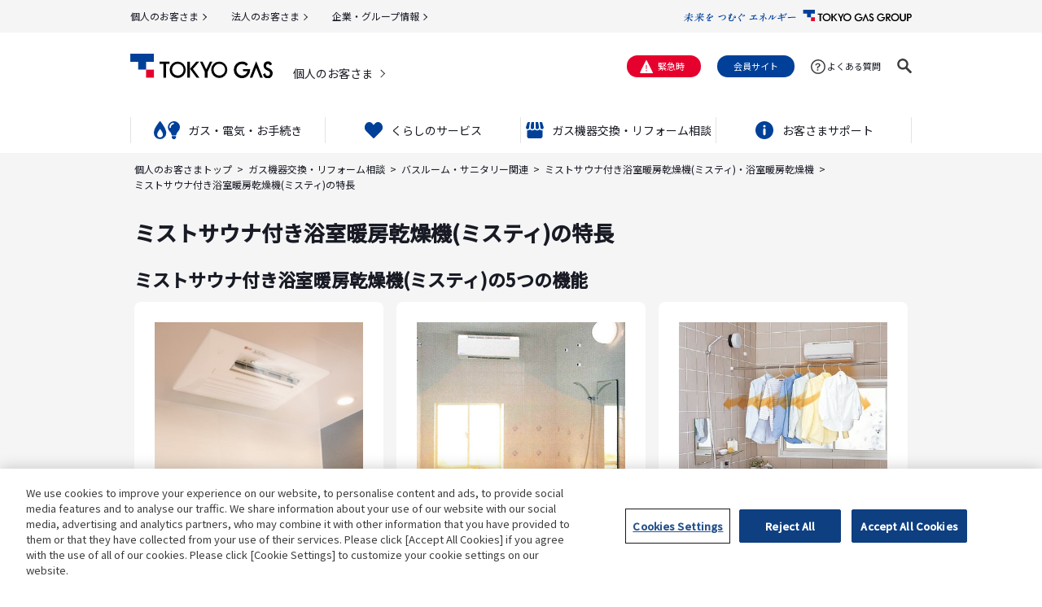

--- FILE ---
content_type: text/html
request_url: https://home.tokyo-gas.co.jp/housing/bathroom/hotdry/misty/index.html
body_size: 9738
content:
<!DOCTYPE html>
<html lang="ja">
<head>
<meta charset="UTF-8">
<meta name="viewport" content="width=device-width, initial-scale=1.0">
<meta name="format-detection" content="telephone=no">
<meta name="keywords" content="東京ガス,MiSTY,ミスティ,ミストサウナ,特長">
<meta name="description" content="東京ガスのミストサウナ（ミスティ）の特長をご紹介します。">
<link rel="canonical" href="https://home.tokyo-gas.co.jp/housing/bathroom/hotdry/misty/index.html">

<!-- Google Tag Manager -->
<script>(function(w,d,s,l,i){w[l]=w[l]||[];w[l].push({'gtm.start':
new Date().getTime(),event:'gtm.js'});var f=d.getElementsByTagName(s)[0],
j=d.createElement(s),dl=l!='dataLayer'?'&l='+l:'';j.async=true;j.src=
'https://www.googletagmanager.com/gtm.js?id='+i+dl;f.parentNode.insertBefore(j,f);
})(window,document,'script','dataLayer','GTM-NZ8CMT');</script>
<!-- End Google Tag Manager -->


<title>ミストサウナ付き浴室暖房乾燥機(ミスティ)の特長｜東京ガス　</title>
<link rel="shortcut icon" href="/favicon.ico">
<link rel="apple-touch-icon" href="/apple-touch-icon.png">

<link href="/common22/css/app.css" rel="stylesheet" type="text/css">

<script src="/common22/js/jquery-3.6.1.min.js"></script>
<script src="/common22/js/slick.min.js"></script>
<script src="/common22/js/common.js"></script>


<meta property="og:site_name" content="東京ガス">
<meta property="og:title" content="ミストサウナ付き浴室暖房乾燥機(ミスティ)の特長｜東京ガス">
<meta property="og:description" content="東京ガスのミストサウナ（ミスティ）の特長をご紹介します。">
<meta property="og:image" content="https://home.tokyo-gas.co.jp/s8risk000000003f-img/tokyogas_logo.jpg">
<!-- トップページ用：<meta property="og:type" content="website"> -->
<meta property="og:type" content="article">
<meta property="og:url" content="https://home.tokyo-gas.co.jp/housing/bathroom/hotdry/misty/index.html">
<meta property="fb:app_id" content="App-ID(15文字の半角数字)">
<meta name="twitter:card" content="summary_large_image">
<meta name="twitter:image" content="https://home.tokyo-gas.co.jp/s8risk000000003f-img/tokyogas_logo.jpg">


	<script type="application/ld+json">
	{
		"@context": "http://schema.org",
		"@type": "BreadcrumbList",
		"itemListElement": [{
"@type": "ListItem",
"position": 1,
"name": "個人のお客さまトップ",
"item": "https://home.tokyo-gas.co.jp/index.html"
},
{
			"@type": "ListItem",
			"position": 2,
			"item": {
			  "@id": "https://home.tokyo-gas.co.jp/housing/index.html",
			  "name": "ガス機器交換・リフォーム相談"
			}
		  },{
			"@type": "ListItem",
			"position": 3,
			"item": {
			  "@id": "https://home.tokyo-gas.co.jp/housing/bathroom/index.html",
			  "name": "バスルーム・サニタリー関連"
			}
		  },{
			"@type": "ListItem",
			"position": 4,
			"item": {
			  "@id": "https://home.tokyo-gas.co.jp/housing/bathroom/hotdry/index.html",
			  "name": "ミストサウナ付き浴室暖房乾燥機(ミスティ)・浴室暖房乾燥機"
			}
		  },{
			"@type": "ListItem",
			"position": 5,
			"item": {
			  "@id": "https://home.tokyo-gas.co.jp/housing/bathroom/hotdry/misty/index.html",
			  "name": "ミストサウナ付き浴室暖房乾燥機(ミスティ)の特長"
			}
		  }]
	}
	</script>


</head>
<body>
<!-- Google Tag Manager (noscript) -->
<noscript><iframe src="https://www.googletagmanager.com/ns.html?id=GTM-NZ8CMT"
height="0" width="0" style="display:none;visibility:hidden"></iframe></noscript>
<!-- End Google Tag Manager (noscript) -->

<a id="top"></a>
<header id="header">

<section class="l-header-group">
	<div class="l-header-group__inner">
		<p class="l-header-group__logo"><a href="https://www.tokyo-gas.co.jp/index.html"><img src="https://home.tokyo-gas.co.jp/s8risk000000003f-img/logo_group.svg" alt="TOKYO GAS GROUP"></a></p>
		<ul class="l-header-group__nav">

			<li><a href="https://home.tokyo-gas.co.jp/index.html">個人のお客さま</a></li>

			<li><a href="https://eee.tokyo-gas.co.jp/index.html">法人のお客さま</a></li>

			<li><a href="https://www.tokyo-gas.co.jp/corporate/index.html">企業・グループ情報</a></li>

		</ul>

	</div>
</section>


<section class="l-header">
	<div class="l-header__inner">
	<div class="l-header__logo-outer">
<p class="l-header__logo"><a href="https://www.tokyo-gas.co.jp/index.html"><img src="https://home.tokyo-gas.co.jp/s8risk000000003f-img/logo_tokyogas.svg" alt="ガス・電気のご契約ならエネルギー・フロンティア TOKYO GAS(東京ガス)"></a></p><p class="l-header__category"><a href="https://home.tokyo-gas.co.jp/index.html">個人のお客さま</a></p>
		<ul class="l-header__focus">
			<li><a href="#contents">コンテンツへ移動</a></li>
			<li><a href="#footer">フッターへ移動</a></li>
			<li><a href="https://www.tokyo-gas.co.jp/utility/sitemap/index.html">サイトマップへ移動</a></li>
		</ul>
	</div>

	<div class="l-header__body-pc"><div class="l-header__body-pc-inner">
<p class="l-header__emergency2"><a href="https://www.tokyo-gas.co.jp/emergencies/index.html">緊急時</a></p><p class="l-header__member"><a href="https://members.tokyo-gas.co.jp/">会員サイト</a></p><p class="l-header__faq2"><a href="https://support.tokyo-gas.co.jp/?site_domain=open">よくある質問</a></p>

		<div class="l-header__search2">
			<p class="l-header__search2-trigger"><a href="" role="button"><img src="https://home.tokyo-gas.co.jp/common22/img/icn_search2_o.svg" alt="検索"></a></p>
			<div class="l-header__search2-form">
				<form name="SS_searchForm" action="//search.tokyo-gas.co.jp/search" method="get" enctype="application/x-www-form-urlencoded">
					<input type="text" name="query" placeholder="フリーワード検索" maxlength="100" autocomplete="off">
					<input type="hidden" name="site" value="ES240GM2">
					<input type="hidden" name="charset" value="UTF8">
					<input type="hidden" name="group" value="2">
					<input type="hidden" name="design" value="1200">
					<button><img src="https://home.tokyo-gas.co.jp/common22/img/icn_search2.svg" alt="検索"></button>
				</form>
			</div>
		</div>
	</div></div>

	<div class="l-header__body-sp">
		<p class="l-header__emergency2"><a href="https://www.tokyo-gas.co.jp/emergencies/index.html">緊急時</a></p><p class="l-header__member"><a href="https://members.tokyo-gas.co.jp/">会員サイト</a></p>
		<p>
			<a href="#" class="l-sp-nav-control2" role="button" data-nav-target=".l-sp-nav" aria-expanded="false" aria-controls="sp-navigation">
				<span class="l-sp-nav-control2__item"></span>
				<span class="u-display-off">メニュー</span>
			</a>
		</p>

	</div>

	</div>
</section>

<nav id="sp-navigation" class="l-sp-nav">
	<div class="l-sp-nav__search-form">
		<form name="SS_searchForm" action="//search.tokyo-gas.co.jp/search" method="get" enctype="application/x-www-form-urlencoded">
			<input type="text" name="query" placeholder="フリーワード検索" maxlength="100" autocomplete="off">
			<input type="hidden" name="site" value="ES240GM2">
			<input type="hidden" name="charset" value="UTF8">
			<input type="hidden" name="group" value="2">
			<input type="hidden" name="design" value="1200">
		</form>
	</div>
	<ul class="l-sp-navs2">

		<li class="l-sp-navs2__item1"><a href="https://home.tokyo-gas.co.jp/index.html">個人のお客さまトップ</a>

			<ul>

				<li class="l-sp-navs2__item2"></li>

			</ul>

		</li>

		<li class="l-sp-navs2__item1 js-l-sp-navs-button"><a href="">引越し</a>

			<ul>

				<li class="l-sp-navs2__item2"><a href="https://home.tokyo-gas.co.jp/gas_power/procedure/moving/index.html">引越しのお手続き</a></li>

				<li class="l-sp-navs2__item2"><a href="https://home.tokyo-gas.co.jp/service/housework/water_server/index.html">ウォーターサーバー</a></li>

				<li class="l-sp-navs2__item2"><a href="https://home.tokyo-gas.co.jp/service/housework/vacant_house.html">空き家管理サービス</a></li>

				<li class="l-sp-navs2__item2"><a href="https://satei.tokyo-gas.co.jp/sell/instant/ittosanken/">マンション買取サービス</a></li>

			</ul>

		</li>

		<li class="l-sp-navs2__item1 js-l-sp-navs-button"><a href="">ガスと電気</a>

			<ul>

				<li class="l-sp-navs2__item2"><a href="https://home.tokyo-gas.co.jp/gas_power/plan/gas/index.html">ガスの料金メニュー</a></li>

				<li class="l-sp-navs2__item2"><a href="https://home.tokyo-gas.co.jp/gas_power/plan/power/index.html">電気の料金メニュー</a></li>

				<li class="l-sp-navs2__item2"><a href="https://home.tokyo-gas.co.jp/gas_power/procedure/index.html">各種お手続き</a></li>

				<li class="l-sp-navs2__item2"><a href="https://home.tokyo-gas.co.jp/service/watch_over/my24/index.html">ガスの消し忘れ確認・遠隔遮断サービス</a></li>

				<li class="l-sp-navs2__item2"><a href="https://home.tokyo-gas.co.jp/service/equipment/s_support/index.html">ガス機器故障に備える月額サービス</a></li>

				<li class="l-sp-navs2__item2"><a href="https://home.tokyo-gas.co.jp/service/equipment/water_power/index.html">水まわりと電気設備のトラブルに備える月額サービス</a></li>

			</ul>

		</li>

		<li class="l-sp-navs2__item1 js-l-sp-navs-button"><a href="">ガス機器修理と交換・リフォーム</a>

			<ul>

				<li class="l-sp-navs2__item2"><a href="https://home.tokyo-gas.co.jp/service/equipment/gas_repair/index.html">ガス機器修理のお申し込み</a></li>

				<li class="l-sp-navs2__item2"><a href="https://home.tokyo-gas.co.jp/service/equipment/s_support/index.html">ガス機器故障に備える月額サービス</a></li>

				<li class="l-sp-navs2__item2"><a href="https://home.tokyo-gas.co.jp/housing/exchange/index.html">ガス機器交換（給湯器・コンロ・レンジフードなど）</a></li>

				<li class="l-sp-navs2__item2"><a href="https://home.tokyo-gas.co.jp/housing/exchange/index.html">エアコン</a></li>

				<li class="l-sp-navs2__item2"><a href="https://home.tokyo-gas.co.jp/housing/exchange/index.html">トイレ・バス・キッチン</a></li>

				<li class="l-sp-navs2__item2"><a href="https://home.tokyo-gas.co.jp/housing/exchange/window/index.html">内窓（二重窓・二重サッシ）</a></li>

			</ul>

		</li>

		<li class="l-sp-navs2__item1"><a href="https://home.tokyo-gas.co.jp/housing/eco_equipment/solar_battery/index.html">太陽光・蓄電池</a>

			<ul>

				<li class="l-sp-navs2__item2"></li>

			</ul>

		</li>

		<li class="l-sp-navs2__item1 js-l-sp-navs-button"><a href="">水まわり修理</a>

			<ul>

				<li class="l-sp-navs2__item2"><a href="https://home.tokyo-gas.co.jp/service/equipment/water_repair/index.html">トイレつまり、蛇口の水漏れなど水のトラブル対応</a></li>

				<li class="l-sp-navs2__item2"><a href="https://home.tokyo-gas.co.jp/service/equipment/water_power/index.html">水まわりと電気設備のトラブルに備える月額サービス</a></li>

			</ul>

		</li>

		<li class="l-sp-navs2__item1"><a href="https://kaji.tokyo-gas.co.jp/">ハウスクリーニング</a>

			<ul>

				<li class="l-sp-navs2__item2"></li>

			</ul>

		</li>

		<li class="l-sp-navs2__item1 js-l-sp-navs-button"><a href="">不動産（空き家管理・マンション買取）</a>

			<ul>

				<li class="l-sp-navs2__item2"><a href="https://home.tokyo-gas.co.jp/service/housework/vacant_house.html">空き家管理サービス</a></li>

				<li class="l-sp-navs2__item2"><a href="https://satei.tokyo-gas.co.jp/sell/instant/ittosanken/">マンション買取サービス</a></li>

			</ul>

		</li>

		<li class="l-sp-navs2__item1 js-l-sp-navs-button"><a href="">お客さまサポート</a>

			<ul>

				<li class="l-sp-navs2__item2"><a href="https://home.tokyo-gas.co.jp/gas_power/contact/index.html">お問い合わせ(Web、お電話、FAX)</a></li>

				<li class="l-sp-navs2__item2"><a href="https://support.tokyo-gas.co.jp/?site_domain=open">よくあるご質問・お問い合わせ</a></li>

				<li class="l-sp-navs2__item2"><a href="https://home.tokyo-gas.co.jp/gas_power/contact/phishing.html">怪しい連絡が届いたら</a></li>

				<li class="l-sp-navs2__item2"><a href="https://www.tokyo-gas.co.jp/emergencies/index.html">緊急のときは</a></li>

				<li class="l-sp-navs2__item2"><a href="https://home.tokyo-gas.co.jp/location/index.html">もよりのサービス窓口</a></li>

				<li class="l-sp-navs2__item2"><a href="https://home.tokyo-gas.co.jp/housing/gas_user/safe/index.html">ガス機器を安全にご利用いただくために</a></li>

			</ul>

		</li>

		<li class="l-sp-navs2__item1"><a href="https://members.tokyo-gas.co.jp/">会員サイト（myTOKYOGAS）</a>

			<ul>

				<li class="l-sp-navs2__item2"></li>

			</ul>

		</li>

		<li class="l-sp-navs2__item1"><a href="https://uchi.tokyo-gas.co.jp/">ウチコト</a>

			<ul>

				<li class="l-sp-navs2__item2"></li>

			</ul>

		</li>

		<li class="l-sp-navs2__item1"><a href="https://www.toshiken.com/">都市生活研究所</a>

			<ul>

				<li class="l-sp-navs2__item2"></li>

			</ul>

		</li>

		<li class="l-sp-navs2__item1"><a href="https://www.tokyo-gas.co.jp/corporate/index.html">企業情報</a>

			<ul>

				<li class="l-sp-navs2__item2"></li>

			</ul>

		</li>

	</ul>

	<div class="l-sp-nav__bottom2">

		<ul class="l-sp-nav__other">

			<li><a href="https://www.tokyo-gas.co.jp/utility/sitemap/index.html">サイトマップ</a></li>

			<li><a href="https://www.tokyo-gas.co.jp/utility/attention/index.html">このサイトのご利用について</a></li>

			<li><a href="https://www.tokyo-gas.co.jp/utility/privacy/index.html">個人情報のお取り扱いについて</a></li>

		</ul>

		<ul class="l-sp-nav__sns2">

			<li><a href="https://twitter.com/tokyogas" target="_blank"><img src="https://home.tokyo-gas.co.jp/d1c6tj0000000kqx-img/icon_x.svg" alt="X"></a></li>

			<li><a href="https://www.facebook.com/tokyogas.jp" target="_blank"><img src="https://home.tokyo-gas.co.jp/d1c6tj0000000kqx-img/icon_facebook.svg" alt="Facebook"></a></li>

			<li><a href="https://members.tokyo-gas.co.jp/contents/public/line/information.html" target="_blank"><img src="https://home.tokyo-gas.co.jp/d1c6tj0000000kqx-img/icon_line.svg" alt="LINE"></a></li>

			<li><a href="https://www.youtube.com/user/tokyogas" target="_blank"><img src="https://home.tokyo-gas.co.jp/d1c6tj0000000kqx-img/icon_youtube.svg" alt="YouTube"></a></li>

		</ul>
<p class="l-sp-nav__sns-list"><a href="https://www.tokyo-gas.co.jp/socialmedia/index.html">SNSアカウント一覧</a></p><p class="l-sp-nav__group-logo"><a href="https://www.tokyo-gas.co.jp/"><img src="https://home.tokyo-gas.co.jp/d1c6tj0000000kqx-img/logo_group.svg" alt="TOKYO GAS GROUP"></a></p>
	</div>

	<p class="l-sp-nav__close"><a href="" role="button">閉じる<span></span></a></p>
</nav>

<!-- BCP表示 -->
<script src="https://www.tokyo-gas.co.jp/emhd/pc/bcp_head_utf8.js"></script>

<script src="https://www.tokyo-gas.co.jp/emhd/pc/sogo-emergency_utf8.js"></script>


<nav class="l-nav">
	<ul class="l-nav__inner l-nav-main" data-menu-group="over">

		<li class="l-nav-main__item" data-menu-item="event,false"><a href="#" role="button"><img src="https://home.tokyo-gas.co.jp/bloj090000009wcc-img/gasdennki.svg" alt="ガス・電気・お手続き"><span>ガス・電気・お手続き</span></a>

			<div class="l-nav-mega" data-menu-item="item,false">
				<div class="l-nav-mega__inner">

					<div class="l-nav-mega__head">
						<p class="l-nav-mega__head-title"><a href="https://home.tokyo-gas.co.jp/gas_power/index.html"><span class="l-nav-mega__img u-over-scale-img"><img src="https://home.tokyo-gas.co.jp/bloj090000009wcc-img/nav1-1.png" alt="ガス・電気・お手続きトップ"></span><span>ガス・電気・お手続きトップ</span></a></p>
					</div>

					<div class="l-nav-mega__body">

						<div class="l-nav-mega__item">

							<dl>
								<dt><a href="https://home.tokyo-gas.co.jp/gas_power/procedure/index.html"><span class="l-nav-mega__img u-over-scale-img"><img src="https://home.tokyo-gas.co.jp/bloj090000009wcc-img/nav1-2.png" alt="ガス・電気のお手続き"></span>
									<span>ガス・電気のお手続き</span>
								</a></dt>

								<dd><a href="https://home.tokyo-gas.co.jp/gas_power/procedure/moving/index.html">お引越しや一時停止のお手続き</a></dd>

								<dd><a href="https://home.tokyo-gas.co.jp/gas_power/procedure/payment_plan/index.html">お支払い方法や料金メニューの変更</a></dd>

								<dd><a href="https://home.tokyo-gas.co.jp/gas_power/procedure/application/switch.html">他社からの切替え</a></dd>

								<dd><a href="https://home.tokyo-gas.co.jp/re/teiho.php">ガス設備定期保安点検日時変更</a></dd>

								<dd><a href="https://home.tokyo-gas.co.jp/gas_power/procedure/name_change.html">契約者（使用者）名義変更・お客さま情報訂正</a></dd>


							</dl>

						</div>

						<div class="l-nav-mega__item">

							<dl>
								<dt><a href="https://home.tokyo-gas.co.jp/gas_power/plan/index.html"><span class="l-nav-mega__img u-over-scale-img"><img src="https://home.tokyo-gas.co.jp/bloj090000009wcc-img/nav1-3.png" alt="ガス・電気のご案内"></span>
									<span>ガス・電気のご案内</span>
								</a></dt>

								<dd><a href="https://home.tokyo-gas.co.jp/gas_power/plan/gas/index.html">ガスのこと</a></dd>

								<dd><a href="https://home.tokyo-gas.co.jp/gas_power/plan/power/index.html">電気のこと</a></dd>

								<dd><a href="https://home.tokyo-gas.co.jp/gas_power/plan/gp_plan/index.html">ガス・電気セット割</a></dd>


							</dl>

						</div>

						<div class="l-nav-mega__item">

							<dl>
								<dt><span class="l-nav-mega__img u-over-scale-img"><img src="https://home.tokyo-gas.co.jp/bloj090000009wcc-img/nav1-4.png" alt=""></span>
									<span>会員サービス</span>
								</a></dt>

								<dd><a href="https://members.tokyo-gas.co.jp/">myTOKYOGAS会員登録</a></dd>


							</dl>

						</div>

					</div>
				</div>

				<a href="#" class="l-nav-mega__close"><span>閉じる</span></a>
			</div>

		</li>

		<li class="l-nav-main__item" data-menu-item="event,false"><a href="#" role="button"><img src="https://home.tokyo-gas.co.jp/bloj090000009wcc-img/hato.svg" alt="くらしのサービス"><span>くらしのサービス</span></a>

			<div class="l-nav-mega" data-menu-item="item,false">
				<div class="l-nav-mega__inner">

					<div class="l-nav-mega__head">
						<p class="l-nav-mega__head-title"><a href="https://home.tokyo-gas.co.jp/service/index.html"><span class="l-nav-mega__img u-over-scale-img"><img src="https://home.tokyo-gas.co.jp/bloj090000009wcc-img/nav2-1.png" alt=""></span><span>くらしのサービストップ</span></a></p>
					</div>

					<div class="l-nav-mega__body">

						<div class="l-nav-mega__item">

							<dl>
								<dt><a href="https://home.tokyo-gas.co.jp/service/equipment/index.html">
									<span>住宅機器のお困りごと </span>
								</a></dt>

								<dd><a href="https://home.tokyo-gas.co.jp/service/equipment/gas_repair/index.html">ガス機器修理</a></dd>

								<dd><a href="https://home.tokyo-gas.co.jp/service/equipment/water_repair/index.html">水まわり修理</a></dd>

								<dd><a href="https://home.tokyo-gas.co.jp/service/equipment/s_support/index.html">ガス機器スペシャルサポート</a></dd>

								<dd><a href="https://home.tokyo-gas.co.jp/service/equipment/water_power/index.html">水とでんきの駆けつけサービス</a></dd>


							</dl>

						</div>

						<div class="l-nav-mega__item">

							<dl>
								<dt><a href="https://home.tokyo-gas.co.jp/service/watch_over/index.html">
									<span>くらしの見守り</span>
								</a></dt>

								<dd><a href="https://home.tokyo-gas.co.jp/service/watch_over/my24/index.html">ガスの見守り</a></dd>


							</dl>

						</div>

						<div class="l-nav-mega__item">

							<dl>
								<dt><a href="https://home.tokyo-gas.co.jp/service/housework/index.html">
									<span>家のことサポート </span>
								</a></dt>

								<dd><a href="https://kaji.tokyo-gas.co.jp/">東京ガスのハウスクリーニング</a></dd>

								<dd><a href="https://home.tokyo-gas.co.jp/service/housework/vacant_house.html">空き家管理サービス</a></dd>

								<dd><a href="https://home.tokyo-gas.co.jp/service/housework/water_server/index.html">東京ガスのウォーターサーバー</a></dd>

								<dd><a href="https://satei.tokyo-gas.co.jp/sell/instant/ittosanken/">東京ガスグループのマンション買取</a></dd>


							</dl>

						</div>

					</div>
				</div>

				<a href="#" class="l-nav-mega__close"><span>閉じる</span></a>
			</div>

		</li>

		<li class="l-nav-main__item" data-menu-item="event,false"><a href="#" role="button"><img src="https://home.tokyo-gas.co.jp/bloj090000009wcc-img/gasuriform.svg" alt="ガス機器交換・リフォーム相談"><span>ガス機器交換・リフォーム相談</span></a>

			<div class="l-nav-mega" data-menu-item="item,false">
				<div class="l-nav-mega__inner">

					<div class="l-nav-mega__head">
						<p class="l-nav-mega__head-title"><a href="https://home.tokyo-gas.co.jp/housing/index.html"><span class="l-nav-mega__img u-over-scale-img"><img src="https://home.tokyo-gas.co.jp/bloj090000009wcc-img/nav3-1.png" alt="ガス機器交換・リフォーム相談トップ"></span><span>ガス機器交換・リフォーム相談トップ</span></a></p>
					</div>

					<div class="l-nav-mega__body">

						<div class="l-nav-mega__item">

							<dl>
								<dt>
									<span>ご検討中の方はこちら</span>
								</a></dt>

								<dd><a href="https://home.tokyo-gas.co.jp/housing/exchange/index.html">東京ガスの機器交換</a></dd>


							</dl>

						</div>

						<div class="l-nav-mega__item">

							<dl>
								<dt>
									<span>主なメニュー</span>
								</a></dt>

								<dd><a href="https://home.tokyo-gas.co.jp/housing/eco_equipment/index.html">エネルギー活用（エネファーム・TES・ガス温水機器）</a></dd>

								<dd><a href="https://home.tokyo-gas.co.jp/housing/bathroom/index.html">バスルーム・サニタリー関連（浴室暖房乾燥機など）</a></dd>

								<dd><a href="https://home.tokyo-gas.co.jp/housing/kitchen/index.html">キッチン関連（ガスコンロ・小型湯沸器など）</a></dd>

								<dd><a href="https://home.tokyo-gas.co.jp/housing/living/index.html">リビング関連（ガス温水床暖房など）</a></dd>

								<dd><a href="https://home.tokyo-gas.co.jp/housing/eco_equipment/solar_battery/index.html">太陽光発電関連サービス（太陽光発電・蓄電池）</a></dd>

								<dd><a href="https://home.tokyo-gas.co.jp/housing/other/index.html">その他（ガス衣類乾燥機・警報器など）</a></dd>


							</dl>

						</div>

						<div class="l-nav-mega__item">

							<dl>
								<dt>
									<span>ガス栓の増設など</span>
								</a></dt>

								<dd><a href="https://home.tokyo-gas.co.jp/housing/gas_user/index.html">ガス機器をご利用中のお客さま</a></dd>


							</dl>

						</div>

					</div>
				</div>

				<a href="#" class="l-nav-mega__close"><span>閉じる</span></a>
			</div>

		</li>

		<li class="l-nav-main__item" data-menu-item="event,false"><a href="#" role="button"><img src="https://home.tokyo-gas.co.jp/bloj090000009wcc-img/ico-support.svg" alt="お客さまサポート"><span>お客さまサポート</span></a>

			<div class="l-nav-mega" data-menu-item="item,false">
				<div class="l-nav-mega__inner">

					<div class="l-nav-mega__head">
						<p class="l-nav-mega__head-title"><a href="https://home.tokyo-gas.co.jp/gas_power/contact/index.html"><span class="l-nav-mega__img u-over-scale-img"><img src="https://home.tokyo-gas.co.jp/bloj090000009wcc-img/nav4-1.png" alt="お問い合わせトップ"></span><span>お問い合わせトップ</span></a></p>
					</div>

					<div class="l-nav-mega__body">

						<div class="l-nav-mega__item">

							<dl>
								<dt>
									<span>各種お手続き</span>
								</a></dt>

								<dd><a href="https://home.tokyo-gas.co.jp/gas_power/procedure/index.html">ガス・電気のお手続き</a></dd>


							</dl>

						</div>

						<div class="l-nav-mega__item">

							<dl>
								<dt>
									<span>よくある質問・お問い合わせ</span>
								</a></dt>

								<dd><a href="https://support.tokyo-gas.co.jp/?site_domain=open">よくある質問・お問い合わせ(FAQ)</a></dd>

								<dd><a href="https://home.tokyo-gas.co.jp/gas_power/contact/phishing.html">怪しい連絡が届いたら</a></dd>

								<dd><a href="https://home.tokyo-gas.co.jp/location/index.html">もよりのサービス窓口</a></dd>


							</dl>

						</div>

						<div class="l-nav-mega__item">

							<dl>
								<dt>
									<span>その他</span>
								</a></dt>

								<dd><a href="https://www.tokyo-gas.co.jp/emergencies/index.html">緊急のときは</a></dd>

								<dd><a href="https://home.tokyo-gas.co.jp/housing/gas_user/safe/index.html">ガス機器を安全にご利用いただくために</a></dd>

								<dd><a href="https://home.tokyo-gas.co.jp/gas_power/plan/power/blackout.html">停電のときは</a></dd>


							</dl>

						</div>

					</div>
				</div>

				<a href="#" class="l-nav-mega__close"><span>閉じる</span></a>
			</div>

		</li>

	</ul>
</nav>


</header>
<main id="contents">

	<a id="localmenu"></a>

	<nav class="l-breadcrumb">
<ol>
<li><a href="https://home.tokyo-gas.co.jp/index.html">個人のお客さまトップ</a></li>
	
	<li><a href="/housing/index.html">ガス機器交換・リフォーム相談</a></li>
			
	<li><a href="/housing/bathroom/index.html">バスルーム・サニタリー関連</a></li>
			
	<li><a href="/housing/bathroom/hotdry/index.html">ミストサウナ付き浴室暖房乾燥機(ミスティ)・浴室暖房乾燥機</a></li>
			
	<li>ミストサウナ付き浴室暖房乾燥機(ミスティ)の特長</li>
			
</ol>
	</nav>

	<section class="c-section">
		<div class="c-section__detail">

			<h1 class="c-heading1">ミストサウナ付き浴室暖房乾燥機(ミスティ)の特長</h1>

						<h2 class="c-heading2">ミストサウナ付き浴室暖房乾燥機(ミスティ)の5つの機能</h2>
				


			<div class="c-service-list">
				<ul class="c-grid2 c-grid2--16px sp-12px">

					<li class="c-grid2__item4 sp-item12 c-service-list__item"><a href="/housing/bathroom/hotdry/misty/merit01.html"><span class="c-service-list__title">ミストサウナ</span><span class="c-service-list__img"><img src="/housing/bathroom/hotdry/misty/d1c6tj0000002yht-img/misty_img_function_1.jpg" alt="ミストサウナ"></span>
						<span class="c-service-list__anker">詳しく見る<span class="u-icon-arrow"></span></span>
					</a></li>

					<li class="c-grid2__item4 sp-item12 c-service-list__item"><a href="/housing/bathroom/hotdry/hotdry/merit02.html"><span class="c-service-list__title">浴室暖房</span><span class="c-service-list__img"><img src="/housing/bathroom/hotdry/misty/d1c6tj0000002yht-img/hotdry_img_feature_01.jpg" alt="浴室暖房"></span>
						<span class="c-service-list__anker">詳しく見る<span class="u-icon-arrow"></span></span>
					</a></li>

					<li class="c-grid2__item4 sp-item12 c-service-list__item"><a href="/housing/bathroom/hotdry/hotdry/merit03.html"><span class="c-service-list__title">衣類乾燥</span><span class="c-service-list__img"><img src="/housing/bathroom/hotdry/misty/d1c6tj0000002yht-img/hotdry_img_feature_03.jpg" alt="衣類乾燥"></span>
						<span class="c-service-list__anker">詳しく見る<span class="u-icon-arrow"></span></span>
					</a></li>

					<li class="c-grid2__item4 sp-item12 c-service-list__item"><a href="/housing/bathroom/hotdry/hotdry/merit04.html"><span class="c-service-list__title">浴室乾燥</span><span class="c-service-list__img"><img src="/housing/bathroom/hotdry/misty/d1c6tj0000002yht-img/hotdry_img_feature_02.jpg" alt="浴室乾燥"></span>
						<span class="c-service-list__anker">詳しく見る<span class="u-icon-arrow"></span></span>
					</a></li>

					<li class="c-grid2__item4 sp-item12 c-service-list__item"><a href="/housing/bathroom/hotdry/hotdry/merit01.html"><span class="c-service-list__title">涼風</span><span class="c-service-list__img"><img src="/housing/bathroom/hotdry/misty/d1c6tj0000002yht-img/hotdry_img_feature_04.jpg" alt="涼風"></span>
						<span class="c-service-list__anker">詳しく見る<span class="u-icon-arrow"></span></span>
					</a></li>

				</ul>
			</div>



						<h2 class="c-heading2">ミストサウナ付き浴室暖房乾燥機(ミスティ)の効果</h2>
				


			<div class="c-service-list">
				<ul class="c-grid2 c-grid2--16px sp-12px">

					<li class="c-grid2__item4 sp-item12 c-service-list__item"><a href="/housing/bathroom/hotdry/misty/case.html"><span class="c-service-list__title">ミストサウナの入浴法</span><span class="c-service-list__img"><img src="/housing/bathroom/hotdry/misty/d1c6tj0000002yht-img/misty_img_howto.jpg" alt="ミストサウナの入浴法"></span>
						<span class="c-service-list__anker">詳しく見る<span class="u-icon-arrow"></span></span>
					</a></li>

				</ul>
			</div>



						<h2 class="c-heading2">ミストサウナ付き浴室暖房乾燥機(ミスティ)のランニングコスト</h2>
				

<div class="c-frame">
				<div class="c-text-row2 c-text-row2--vertical c-text-row2--half sp-column">
					<div class="c-text-row2__head-left"><img src="/housing/bathroom/hotdry/misty/d1c6tj0000002yht-img/img_misty_logo_small.png" alt="ミスティ"></div>
					<div class="c-text-row2__body-right c-gutter-2s">


					</div>
				</div>


				<h3 class="c-heading3-border"><span>「ミストサウナ」は節水＆低コスト</span></h3>


<p>細かいミストで温めるので、水の使用量も少なく、ランニングコストは約49円（税込）と安心してお使いいただけます。 地球環境にもおサイフにもやさしいので毎日の新しい習慣に。</p>


				<div class="c-text-row2 c-text-row2--vertical c-text-row2--half sp-column">
					<div class="c-text-row2__head-right"><img src="/housing/bathroom/hotdry/misty/d1c6tj0000002yht-img/misty_img_cost.png" alt="水の使用量比較"></div>
					<div class="c-text-row2__body-left c-gutter-2s">

<p>算出条件</p>


				<ul class="c-list-dot">

					<li class="c-list-dot__item">
						ミストサウナ浴算定機器はABD-4113タイプの場合<br>
注)スプラッシュミスト（約100～150ミクロン程度のミストを噴出）30分運転。
					</li>

					<li class="c-list-dot__item">
						1.5坪タイプシステムバス、外気温5℃
					</li>

					<li class="c-list-dot__item">
						ガス料金は東京ガスの一般契約料金B表、電気料金は東京電力エナジーパートナーの従量電灯B第二段料金の2020年2月時点の原料調整費込みの価格、水道料金は東京都水道局 平成17年1月1日から適用料金 水道11～20m³、下水9～20m³使用時（基本料金含まず）。但し、使用状況によりランニングコストは異なります。東京地区等における料金表を使用しています。
					</li>

</ul>


<p><div style="text-align:right;">2013年パナソニック調べ</div></p>


					</div>
				</div>


				<h3 class="c-heading3-border"><span>「浴室暖房」「衣類乾燥」も低コストでスピーディー</span></h3>


<p>低コストなのにガスのパワーで、スピーディーに浴室を暖め、すばやく衣類を乾燥。</p>


				<ul class="c-list c-list--anker">

					<li class="c-list__item"><a href="/housing/bathroom/hotdry/hotdry/index.html">浴室暖房乾燥機(ホットドライ)の特長<span class="u-icon-arrow"></span></a></li>

				</ul>

</div>

						<h2 class="c-heading2">【動画】ミストサウナ(MiSTY)の機能・効果・使い方(パナソニック篇　ショートver.)</h2>
				

<div class="c-frame">
<p><div class="u-pc-media u-center"><iframe src="https://www.youtube.com/embed/yioatvk6Uo0?si=dFRAZ8UhIQ6pOrHo&rel=0&color=white&modestbranding=1" frameborder="0" allowfullscreen="" style="width: 80%; aspect-ratio: 16/9;"></iframe></div>
<div class="u-sp-media u-center"><iframe src="https://www.youtube.com/embed/yioatvk6Uo0?si=dFRAZ8UhIQ6pOrHo&rel=0&color=white&modestbranding=1" frameborder="0" allowfullscreen="" style="width: 100%; aspect-ratio: 16/9;"></iframe></iframe></div></p>


				<ul class="c-list-notes c-list-notes--s">

					<li class="c-list-notes__row">
						<div class="c-list-notes__head">注）</div>
						<div class="c-list-notes__body">パナソニック製の場合。メーカー・機種により機能の違いがあります。</div>
					</li>

</ul>

</div>
<div class="c-frame-inherit">
				<ul class="c-grid2">

					<li class="c-grid2__item6 sp-item12 c-gutter-2s">
						<a href="/housing/bathroom/hotdry/misty/case.html" class="c-button c-button--full c-button--simu u-center ">ミストサウナの入浴法</a>
					</li>

					<li class="c-grid2__item6 sp-item12 c-gutter-2s">
						<a href="/housing/bathroom/hotdry/hotdry/index.html" class="c-button c-button--full c-button--simu u-center ">浴室暖房乾燥機(ホットドライ)の特長</a>
					</li>

					<li class="c-grid2__item6 sp-item12 c-gutter-2s">
						<a href="https://heatshock.jp/" class="c-button c-button--full c-button--simu-blank u-center " target="_blank">STOP！ヒートショックホームページへ（外部サイト）</a>
					</li>

				</ul>

</div>

						<h2 class="c-heading2">オプション・その他</h2>
				

			<div class="c-service-list2">
				<ul class="c-grid2 c-grid2--16px sp-12px">

					<li class="c-grid2__item4 sp-item12 c-service-list2__item"><a href="/housing/eco_equipment/hot_water/index.html"><span class="c-service-list2__title">エコジョーズ・給湯器・風呂給湯器・風呂がま</span><span class="c-service-list2__text">ミスティを使うなら、暖房付きのエコジョーズがおすすめです。</span><span class="c-service-list2__img"><img src="/housing/bathroom/hotdry/misty/d1c6tj0000002yht-img/consult_hotdry.jpg" alt="給湯器"></span>
						<span class="c-service-list2__anker">詳しく見る<span class="u-icon-arrow"></span></span>
					</a></li>

					<li class="c-grid2__item4 sp-item12 c-service-list2__item"><a href="https://home.tokyo-gas.co.jp/service/repair/index.html"><span class="c-service-list2__title">修理・サポート</span><span class="c-service-list2__text">機器の調子が悪くなったらこちら。確実＆スピーディーに対応します。</span><span class="c-service-list2__img"><img src="/housing/bathroom/hotdry/misty/d1c6tj0000002yht-img/consult_after_service.jpg" alt="修理・サポート"></span>
						<span class="c-service-list2__anker">詳しく見る<span class="u-icon-arrow"></span></span>
					</a></li>

					<li class="c-grid2__item4 sp-item12 c-service-list2__item"><a href="/gas_power/plan/gas/liberalization_safety.html"><span class="c-service-list2__title">ガス機器からリフォームまで</span><span class="c-service-list2__text">東京ガスグループならまかせて安心</span><span class="c-service-list2__img"><img src="/housing/bathroom/hotdry/misty/d1c6tj0000002yht-img/consult_paccho02.jpg" alt="電パッチョ/パッチョ"></span>
						<span class="c-service-list2__anker">詳しく見る<span class="u-icon-arrow"></span></span>
					</a></li>

				</ul>
			</div>



						<h2 class="c-heading2">購入・買い替えは東京ガスにご相談ください</h2>
				

<div class="c-frame">
				<div class="c-grid2">

					<div class="c-grid2__item4 sp-item12 c-prd-list">
						<div class="c-prd-list__img c-prd-list__img--border"><img src="/housing/bathroom/hotdry/misty/d1c6tj0000002yht-img/consult_hotdry_misty.jpg" alt="種類が豊富で、「すぐ」使える"></div><p class="c-prd-list__title"><strong>種類が豊富で、「すぐ」使える</strong></p>
<p>お客さまに合ったミストサウナ付き浴室暖房乾燥機(ミスティ)や浴室暖房乾燥機(ホットドライ)を見つけることができます。ミストサウナ付き浴室暖房乾燥機(ミスティ)や浴室暖房乾燥機(ホットドライ)は、半日から1日で設置することができます。</p>


					</div>

					<div class="c-grid2__item4 sp-item12 c-prd-list">
						<div class="c-prd-list__img c-prd-list__img--border"><img src="/housing/bathroom/hotdry/misty/d1c6tj0000002yht-img/consult_staff01.jpg" alt="専門スタッフによる安心取り付け"></div><p class="c-prd-list__title"><strong>専門スタッフによる安心取り付け</strong></p>
<p>機器のことだけではなく、お住まいのガス配管やガス栓の配置などについてもご相談ください。</p>


					</div>

				</div>


				<div class="c-button-set">
					<p class="c-button-set__main"><a href="https://reception.tokyo-gas.co.jp/req/mtmr/tgmtmr01" class=" c-button c-button--full c-button--apply">［無料］お見積もり・ご相談</a></p>
				</div>


				<ul class="c-grid2">

					<li class="c-grid2__item6 sp-item12 c-gutter-2s">
						<a href="https://home.tokyo-gas.co.jp/location/index.html" class="c-button c-button--full c-button--simu u-center ">お近くの取扱店を検索</a>
					</li>

					<li class="c-grid2__item6 sp-item12 c-gutter-2s">
						<a href="https://www.tokyo-gas.co.jp/network/showroom/tys/index.html" class="c-button c-button--full c-button--simu u-center ">東京ガスショールームのご案内</a>
					</li>

					<li class="c-grid2__item6 sp-item12 c-gutter-2s">
						<a href="/gas_power/contact/index.html" class="c-button c-button--full c-button--simu u-center ">ガスに関するお問い合わせ</a>
					</li>

				</ul>

</div>

			<div class="c-product-lineup">
				<div class="c-product-lineup__inner">
					<h3 class="c-product-lineup__title">ミストサウナ付き浴室暖房乾燥機・浴室暖房乾燥機</h3>
					<div class="c-product-lineup__body2">
						<ul>

							<li><a href="/housing/bathroom/hotdry/index.html">ミストサウナ付き浴室暖房乾燥機 (ミスティ)・浴室暖房乾燥機(ホットドライ)の基本情報<span class="u-icon-arrow"></span></a></li>

							<li><a href="/housing/bathroom/hotdry/misty/index.html">ミストサウナ付き浴室暖房乾燥機(ミスティ)の特長<span class="u-icon-arrow"></span></a></li>

							<li><a href="/housing/bathroom/hotdry/misty/merit01.html">ミストサウナ<span class="u-icon-arrow"></span></a></li>

							<li><a href="/housing/bathroom/hotdry/misty/case.html">ミストサウナの入浴法<span class="u-icon-arrow"></span></a></li>

							<li><a href="/housing/bathroom/hotdry/hotdry/index.html">浴室暖房乾燥機(ホットドライ)の特長<span class="u-icon-arrow"></span></a></li>

							<li><a href="/housing/bathroom/hotdry/hotdry/merit02.html">浴室暖房<span class="u-icon-arrow"></span></a></li>

							<li><a href="/housing/bathroom/hotdry/hotdry/merit03.html">衣類乾燥<span class="u-icon-arrow"></span></a></li>

							<li><a href="/housing/bathroom/hotdry/hotdry/merit04.html">浴室乾燥<span class="u-icon-arrow"></span></a></li>

							<li><a href="/housing/bathroom/hotdry/hotdry/merit01.html">涼風<span class="u-icon-arrow"></span></a></li>

							<li><a href="/housing/bathroom/hotdry/heatshock/heatshock.html">ヒートショック対策<span class="u-icon-arrow"></span></a></li>

						</ul>
					</div>

				</div>


				<div class="c-product-lineup__inner">
					<h3 class="c-product-lineup__title">ガス機器購入・リフォーム相談</h3>
					<div class="c-product-lineup__body"><div class="c-product-lineup__body-inner">

						<div class="c-product-lineup__item">
							<h4 class="c-product-lineup__title2">エネルギー活用</h4>
							<div class="c-product-lineup__body2">
								<ul>

							<li><a href="/housing/eco_equipment/hot_water/index.html">ガス温水機器（エコジョーズスタンダードタイプ）<span class="u-icon-arrow"></span></a></li>

							<li><a href="/housing/eco_equipment/tes/index.html">東京ガス温水システムTES<span class="u-icon-arrow"></span></a></li>

							<li><a href="/housing/eco_equipment/solar_battery/index02.html">太陽光発電・蓄電池<span class="u-icon-arrow"></span></a></li>

							<li><a href="/housing/eco_equipment/enefarm/index.html">エネファーム<span class="u-icon-arrow"></span></a></li>

								</ul>
							</div>

						</div>

						<div class="c-product-lineup__item">
							<h4 class="c-product-lineup__title2">バスルーム・サニタリー関連</h4>
							<div class="c-product-lineup__body2">
								<ul>

							<li><a href="/housing/bathroom/hotdry/index.html">ミストサウナ付き浴室暖房乾燥機(ミスティ)・浴室暖房乾燥機<span class="u-icon-arrow"></span></a></li>

							<li><a href="/housing/bathroom/system_b/index.html">システムバス・ユニットバス<span class="u-icon-arrow"></span></a></li>

							<li><a href="/housing/bathroom/toilet/index.html">トイレ・洗面化粧台<span class="u-icon-arrow"></span></a></li>

								</ul>
							</div>

						</div>

						<div class="c-product-lineup__item">
							<h4 class="c-product-lineup__title2">キッチン関連</h4>
							<div class="c-product-lineup__body2">
								<ul>

							<li><a href="/housing/kitchen/conro/index.html">ガスコンロ<span class="u-icon-arrow"></span></a></li>

							<li><a href="/housing/kitchen/oven/index.html">ガスオーブン<span class="u-icon-arrow"></span></a></li>

							<li><a href="/housing/kitchen/rangehood/index.html">レンジフード（換気扇）<span class="u-icon-arrow"></span></a></li>

							<li><a href="/housing/kitchen/rice_cooker/index.html">ガス炊飯器<span class="u-icon-arrow"></span></a></li>

							<li><a href="/housing/kitchen/system_k/index.html">システムキッチン<span class="u-icon-arrow"></span></a></li>

							<li><a href="/housing/kitchen/water_heater/index.html">小型湯沸器<span class="u-icon-arrow"></span></a></li>

								</ul>
							</div>

						</div>

						<div class="c-product-lineup__item">
							<h4 class="c-product-lineup__title2">リビング関連</h4>
							<div class="c-product-lineup__body2">
								<ul>

							<li><a href="/housing/living/yukadan/index.html">ガス温水床暖房 (NOOK・はやわざ)<span class="u-icon-arrow"></span></a></li>

							<li><a href="/housing/living/fanheater/index.html">ガスファンヒーター<span class="u-icon-arrow"></span></a></li>

							<li><a href="/housing/living/tes_hounetsuki/index.html">暖房用放熱器（温水ラジエーター・ファンコンベクター）<span class="u-icon-arrow"></span></a></li>

							<li><a href="/housing/living/danro/index.html">ガス暖炉<span class="u-icon-arrow"></span></a></li>

							<li><a href="/housing/living/ff/index.html">ガスFF暖房機<span class="u-icon-arrow"></span></a></li>

							<li><a href="/housing/living/stove/index.html">ガスストーブ<span class="u-icon-arrow"></span></a></li>

								</ul>
							</div>

						</div>

						<div class="c-product-lineup__item">
							<h4 class="c-product-lineup__title2">その他</h4>
							<div class="c-product-lineup__body2">
								<ul>

							<li><a href="/housing/other/kanta/index.html">ガス衣類乾燥機（乾太くん）<span class="u-icon-arrow"></span></a></li>

							<li><a href="/housing/other/alarm/index.html">警報器（ガスもれ・火災・一酸化炭素の発生をお知らせ）<span class="u-icon-arrow"></span></a></li>

							<li><a href="/housing/other/fire_extinguisher/index.html">消火器<span class="u-icon-arrow"></span></a></li>

								</ul>
							</div>

						</div>

					</div></div>
				</div>
			</div>



		</div>
	</section>

	<nav class="l-breadcrumb l-breadcrumb--footer">
<ol>
<li><a href="https://home.tokyo-gas.co.jp/index.html">個人のお客さまトップ</a></li>
	
	<li><a href="/housing/index.html">ガス機器交換・リフォーム相談</a></li>
			
	<li><a href="/housing/bathroom/index.html">バスルーム・サニタリー関連</a></li>
			
	<li><a href="/housing/bathroom/hotdry/index.html">ミストサウナ付き浴室暖房乾燥機(ミスティ)・浴室暖房乾燥機</a></li>
			
	<li>ミストサウナ付き浴室暖房乾燥機(ミスティ)の特長</li>
			
</ol>
	</nav>

</main>

<footer id="footer">

	<section class="l-footer-mega">
		<div class="l-footer-mega__inner">

			<div class="l-footer-mega__item">
				<div class="l-footer-navs2">

					<h2 class="l-footer-navs2__title"><span class="u-pc-media">ガス・電気・お手続き</span><a href="" class="u-sp-media"　 role="button">ガス・電気・お手続き</h2>

					<ul class="l-footer-navs2__body">
						
						<li class="l-footer-navs2__item"><a href="https://home.tokyo-gas.co.jp/gas_power/index.html">ガス・電気・お手続きトップ<span class="u-icon-arrow"></span></a></li>

						<li class="l-footer-navs2__item"><a href="https://home.tokyo-gas.co.jp/gas_power/procedure/index.html">ガス・電気のお手続き<span class="u-icon-arrow"></span></a></li>

						<li class="l-footer-navs2__item"><a href="https://home.tokyo-gas.co.jp/gas_power/procedure/moving/index.html">お引越しや一時停止のお手続き<span class="u-icon-arrow"></span></a></li>

						<li class="l-footer-navs2__item"><a href="https://home.tokyo-gas.co.jp/gas_power/procedure/payment_plan/index.html">お支払い方法や料金メニューの変更<span class="u-icon-arrow"></span></a></li>

						<li class="l-footer-navs2__item"><a href="https://home.tokyo-gas.co.jp/gas_power/procedure/application/switch.html">他社からの切替え<span class="u-icon-arrow"></span></a></li>

						<li class="l-footer-navs2__item"><a href="https://home.tokyo-gas.co.jp/gas_power/procedure/name_change.html">契約者（使用者）名義変更・お客さま情報訂正<span class="u-icon-arrow"></span></a></li>

						<li class="l-footer-navs2__item"><a href="https://home.tokyo-gas.co.jp/gas_power/plan/gas/index.html">ガスのこと<span class="u-icon-arrow"></span></a></li>

						<li class="l-footer-navs2__item"><a href="https://home.tokyo-gas.co.jp/gas_power/plan/power/index.html">電気のこと<span class="u-icon-arrow"></span></a></li>

						<li class="l-footer-navs2__item"><a href="https://home.tokyo-gas.co.jp/gas_power/plan/gp_plan/index.html">ガス・電気セット割<span class="u-icon-arrow"></span></a></li>

						<li class="l-footer-navs2__item"><a href="https://members.tokyo-gas.co.jp/">myTOKYOGAS会員登録<span class="u-icon-arrow"></span></a></li>

						<li class="l-footer-navs2__item"><a href="https://home.tokyo-gas.co.jp/re/teiho.php">ガス設備定期保安点検日時変更<span class="u-icon-arrow"></span></a></li>


					</ul>

				</div>
			</div>

			<div class="l-footer-mega__item">
				<div class="l-footer-navs2">

					<h2 class="l-footer-navs2__title"><span class="u-pc-media">くらしのサービス</span><a href="" class="u-sp-media"　 role="button">くらしのサービス</h2>

					<ul class="l-footer-navs2__body">
						
						<li class="l-footer-navs2__item"><a href="https://home.tokyo-gas.co.jp/service/index.html">くらしのサービストップ<span class="u-icon-arrow"></span></a></li>

						<li class="l-footer-navs2__item"><a href="https://home.tokyo-gas.co.jp/service/equipment/index.html">住宅機器のお困りごと <span class="u-icon-arrow"></span></a></li>

						<li class="l-footer-navs2__item"><a href="https://home.tokyo-gas.co.jp/service/equipment/gas_repair/index.html">ガス機器修理<span class="u-icon-arrow"></span></a></li>

						<li class="l-footer-navs2__item"><a href="https://home.tokyo-gas.co.jp/service/equipment/water_repair/index.html">水まわり修理<span class="u-icon-arrow"></span></a></li>

						<li class="l-footer-navs2__item"><a href="https://home.tokyo-gas.co.jp/service/equipment/s_support/index.html">ガス機器スペシャルサポート<span class="u-icon-arrow"></span></a></li>

						<li class="l-footer-navs2__item"><a href="https://home.tokyo-gas.co.jp/service/equipment/water_power/index.html">水とでんきの駆けつけサービス<span class="u-icon-arrow"></span></a></li>

						<li class="l-footer-navs2__item"><a href="https://home.tokyo-gas.co.jp/service/watch_over/index.html">くらしの見守り<span class="u-icon-arrow"></span></a></li>

						<li class="l-footer-navs2__item"><a href="https://home.tokyo-gas.co.jp/service/watch_over/my24/index.html">マイツーホー<span class="u-icon-arrow"></span></a></li>

						<li class="l-footer-navs2__item"><a href="https://home.tokyo-gas.co.jp/service/housework/index.html">家のことサポート <span class="u-icon-arrow"></span></a></li>

						<li class="l-footer-navs2__item"><a href="https://kaji.tokyo-gas.co.jp/">東京ガスのハウスクリーニング<span class="u-icon-arrow"></span></a></li>

						<li class="l-footer-navs2__item"><a href="https://home.tokyo-gas.co.jp/service/housework/vacant_house.html">空き家管理サービス<span class="u-icon-arrow"></span></a></li>

						<li class="l-footer-navs2__item"><a href="https://home.tokyo-gas.co.jp/service/housework/water_server/index.html">東京ガスのウォーターサーバー<span class="u-icon-arrow"></span></a></li>

						<li class="l-footer-navs2__item"><a href="https://satei.tokyo-gas.co.jp/sell/instant/ittosanken/">東京ガスグループのマンション買取<span class="u-icon-arrow"></span></a></li>


					</ul>

				</div>
			</div>

			<div class="l-footer-mega__item">
				<div class="l-footer-navs2">

					<h2 class="l-footer-navs2__title"><span class="u-pc-media">ガス機器交換・リフォーム相談</span><a href="" class="u-sp-media"　 role="button">ガス機器交換・リフォーム相談</h2>

					<ul class="l-footer-navs2__body">
						
						<li class="l-footer-navs2__item"><a href="https://home.tokyo-gas.co.jp/housing/exchange/index.html">東京ガスの機器交換<span class="u-icon-arrow"></span></a></li>

						<li class="l-footer-navs2__item"><a href="https://home.tokyo-gas.co.jp/housing/eco_equipment/hot_water/index.html">ガス温水機器<span class="u-icon-arrow"></span></a></li>

						<li class="l-footer-navs2__item"><a href="https://home.tokyo-gas.co.jp/housing/eco_equipment/tes/index.html">東京ガス温水システムTES<span class="u-icon-arrow"></span></a></li>

						<li class="l-footer-navs2__item"><a href="https://home.tokyo-gas.co.jp/housing/eco_equipment/solar_battery/index.html">太陽光発電・蓄電池<span class="u-icon-arrow"></span></a></li>

						<li class="l-footer-navs2__item"><a href="https://home.tokyo-gas.co.jp/housing/eco_equipment/enefarm/index.html">エネファーム<span class="u-icon-arrow"></span></a></li>

						<li class="l-footer-navs2__item"><a href="https://home.tokyo-gas.co.jp/housing/kitchen/conro/index.html">ガスコンロ<span class="u-icon-arrow"></span></a></li>

						<li class="l-footer-navs2__item"><a href="https://home.tokyo-gas.co.jp/housing/kitchen/oven/index.html">ガスオーブン<span class="u-icon-arrow"></span></a></li>

						<li class="l-footer-navs2__item"><a href="https://home.tokyo-gas.co.jp/housing/kitchen/rangehood/index.html">レンジフード（換気扇）<span class="u-icon-arrow"></span></a></li>

						<li class="l-footer-navs2__item"><a href="https://home.tokyo-gas.co.jp/housing/kitchen/rice_cooker/index.html">ガス炊飯器<span class="u-icon-arrow"></span></a></li>

						<li class="l-footer-navs2__item"><a href="https://home.tokyo-gas.co.jp/housing/kitchen/system_k/index.html">システムキッチン<span class="u-icon-arrow"></span></a></li>

						<li class="l-footer-navs2__item"><a href="https://home.tokyo-gas.co.jp/housing/kitchen/water_heater/index.html">小型湯沸器<span class="u-icon-arrow"></span></a></li>

						<li class="l-footer-navs2__item"><a href="https://home.tokyo-gas.co.jp/housing/bathroom/hotdry/index.html">浴室暖房乾燥機・Misty<span class="u-icon-arrow"></span></a></li>

						<li class="l-footer-navs2__item"><a href="https://home.tokyo-gas.co.jp/housing/bathroom/system_b/index.html">システムバス・ユニットバス<span class="u-icon-arrow"></span></a></li>

						<li class="l-footer-navs2__item"><a href="https://home.tokyo-gas.co.jp/housing/bathroom/toilet/index.html">トイレ・洗面台<span class="u-icon-arrow"></span></a></li>

						<li class="l-footer-navs2__item"><a href="https://home.tokyo-gas.co.jp/housing/living/yukadan/index.html">ガス温水床暖房（NOOK・はやわざ）<span class="u-icon-arrow"></span></a></li>

						<li class="l-footer-navs2__item"><a href="https://home.tokyo-gas.co.jp/housing/living/fanheater/index.html">ガスファンヒーター<span class="u-icon-arrow"></span></a></li>

						<li class="l-footer-navs2__item"><a href="https://home.tokyo-gas.co.jp/housing/living/tes_hounetsuki/index.html">暖房用放熱器<span class="u-icon-arrow"></span></a></li>

						<li class="l-footer-navs2__item"><a href="https://home.tokyo-gas.co.jp/housing/living/danro/index.html">ガス暖炉<span class="u-icon-arrow"></span></a></li>

						<li class="l-footer-navs2__item"><a href="https://home.tokyo-gas.co.jp/housing/living/ff/index.html">ガスFF暖房機<span class="u-icon-arrow"></span></a></li>

						<li class="l-footer-navs2__item"><a href="https://home.tokyo-gas.co.jp/housing/living/stove/index.html">ガスストーブ<span class="u-icon-arrow"></span></a></li>

						<li class="l-footer-navs2__item"><a href="https://home.tokyo-gas.co.jp/housing/other/kanta/index.html">ガス衣類乾燥機（乾太くん）<span class="u-icon-arrow"></span></a></li>

						<li class="l-footer-navs2__item"><a href="https://home.tokyo-gas.co.jp/housing/other/alarm/index.html">警報器<span class="u-icon-arrow"></span></a></li>

						<li class="l-footer-navs2__item"><a href="https://home.tokyo-gas.co.jp/housing/other/fire_extinguisher/index.html">消火器<span class="u-icon-arrow"></span></a></li>

						<li class="l-footer-navs2__item"><a href="https://home.tokyo-gas.co.jp/housing/gas_user/safe/index.html">ガス機器を安全にご利用いただくために<span class="u-icon-arrow"></span></a></li>


					</ul>

				</div>
			</div>

			<div class="l-footer-mega__item">
				<div class="l-footer-navs2">

					<h2 class="l-footer-navs2__title"><span class="u-pc-media">お客さまサポート</span><a href="" class="u-sp-media"　 role="button">お客さまサポート</h2>

					<ul class="l-footer-navs2__body">
						
						<li class="l-footer-navs2__item"><a href="https://home.tokyo-gas.co.jp/gas_power/contact/index.html">お問い合わせトップ<span class="u-icon-arrow"></span></a></li>

						<li class="l-footer-navs2__item"><a href="https://home.tokyo-gas.co.jp/gas_power/procedure/index.html">ガス・電気のお手続き<span class="u-icon-arrow"></span></a></li>

						<li class="l-footer-navs2__item"><a href="https://support.tokyo-gas.co.jp/?site_domain=open">よくある質問・お問い合わせ(FAQ)<span class="u-icon-arrow"></span></a></li>

						<li class="l-footer-navs2__item"><a href="https://home.tokyo-gas.co.jp/location/index.html">もよりのサービス窓口<span class="u-icon-arrow"></span></a></li>

						<li class="l-footer-navs2__item"><a href="https://www.tokyo-gas.co.jp/emergencies/index.html">緊急のときは<span class="u-icon-arrow"></span></a></li>

						<li class="l-footer-navs2__item"><a href="https://home.tokyo-gas.co.jp/gas_power/plan/power/blackout.html">停電のときは<span class="u-icon-arrow"></span></a></li>

						<li class="l-footer-navs2__item"><a href="https://home.tokyo-gas.co.jp/re/teiho.php">ガス設備定期保安点検日時変更<span class="u-icon-arrow"></span></a></li>


					</ul>

				</div>
			</div>

		</div>
	</section>


	<section class="l-footer2">

		<div class="l-footer2__recommend">
			<div class="l-footer2__recommend-inner">
				<h3>おすすめコンテンツ</h3>
				<ul>

					<li><a href="https://home.tokyo-gas.co.jp/housing/eco_equipment/solar_battery/ad2/btm261.html"><img class="u-over-opacity" src="https://home.tokyo-gas.co.jp/s8risk000000003f-img/2510_s24_210_210pix.png" alt="太陽光・蓄電池も安心の東京ガス　無料訪問相談でギフトカード2,000円分もらえる！"/></a></li>

					<li><a href="https://home.tokyo-gas.co.jp/housing/exchange/index.html"><img class="u-over-opacity" src="https://home.tokyo-gas.co.jp/s8risk000000003f-img/bloj09000000b0aw.png" alt="東京ガスの機器交換"/></a></li>

					<li><a href="https://kaji.tokyo-gas.co.jp/"><img class="u-over-opacity" src="https://home.tokyo-gas.co.jp/s8risk000000003f-img/HC_210_210_2412-s02.png" alt="東京ガスのハウスクリーニング"/></a></li>

					<li><a href="https://home.tokyo-gas.co.jp/service/s_support/index.html"><img class="u-over-opacity" src="https://home.tokyo-gas.co.jp/s8risk000000003f-img/recommend-59.jpg" alt="ガス機器スペシャルサポート"/></a></li>

					<li><a href="https://home.tokyo-gas.co.jp/service/watch_over/my24/index.html"><img class="u-over-opacity" src="https://home.tokyo-gas.co.jp/s8risk000000003f-img/mytuho.png" alt="マイツーホー"/></a></li>

					<li><a href="https://uchi.tokyo-gas.co.jp/"><img class="u-over-opacity" src="https://home.tokyo-gas.co.jp/s8risk000000003f-img/bnr_UC_200-200.png" alt="東京ガスの暮らし情報メディア　ウチコト"/></a></li>

				</ul>

			</div>
		</div>

		<div class="l-footer2__inner">

			<nav class="l-footer2__nav">

				<ul>

					<li><a href="https://www.tokyo-gas.co.jp/utility/sitemap.html">サイトマップ</a></li>

					<li><a href="https://www.tokyo-gas.co.jp/utility/attention.html">このサイトのご利用について</a></li>

					<li><a href="https://www.tokyo-gas.co.jp/utility/privacy.html">個人情報のお取り扱いについて</a></li>

					<li><a href="https://www.tokyo-gas.co.jp/socialmedia/policy/index.html">ソーシャルメディアポリシー</a></li>

				</ul>

				<ul>

					<li><a href="https://home.tokyo-gas.co.jp/gas_power/plan/gas/index.html">ガスのこと</a></li>

					<li><a href="https://home.tokyo-gas.co.jp/gas_power/plan/power/index.html">電気のこと</a></li>

					<li><a href="https://home.tokyo-gas.co.jp/gas_power/procedure/moving/index.html">引越しのお手続き</a></li>

					<li><a href="https://home.tokyo-gas.co.jp/living/index.html">ガス機器・リフォーム</a></li>

					<li><a href="https://home.tokyo-gas.co.jp/service/index.html">くらしのサービス</a></li>

					<li><a href="https://home.tokyo-gas.co.jp/gas_power/procedure/index.html">お手続き・お問い合わせ</a></li>

				</ul>

				<ul>

					<li><a href="https://members.tokyo-gas.co.jp/">myTOKYOGAS</a></li>

					<li><a href="https://home.tokyo-gas.co.jp/gas_power/contact/index.html">お客さま窓口一覧</a></li>

					<li><a href="https://support.tokyo-gas.co.jp/?site_domain=open">よくある質問・お問い合わせ</a></li>

					<li><a href="https://uchi.tokyo-gas.co.jp/">ウチコト</a></li>

					<li><a href="https://www.toshiken.com/">都市生活研究所</a></li>

					<li><a href="https://biz.tokyo-gas.co.jp/">住宅関連企業のお客さま</a></li>

					<li><a href="https://eee.tokyo-gas.co.jp/">法人のお客さま</a></li>

				</ul>

			</nav>

			<div class="l-footer2__sns-outer">

				<ul class="l-footer2__sns">

					<li><a href="https://twitter.com/tokyogas" target="_blank"><img src="https://home.tokyo-gas.co.jp/s8risk000000003f-img/icon_x.svg" alt="X"></a></li>

					<li><a href="https://www.facebook.com/tokyogas.jp" target="_blank"><img src="https://home.tokyo-gas.co.jp/s8risk000000003f-img/icon_facebook.svg" alt="Facebook"></a></li>

					<li><a href="https://members.tokyo-gas.co.jp/contents/public/line/information.html" target="_blank"><img src="https://home.tokyo-gas.co.jp/s8risk000000003f-img/icon_line.svg" alt="LINE"></a></li>

					<li><a href="https://www.youtube.com/user/tokyogas" target="_blank"><img src="https://home.tokyo-gas.co.jp/s8risk000000003f-img/icon_youtube.svg" alt="YouTube"></a></li>

				</ul>

				<p class="l-footer2__sns-list"><a href="https://www.tokyo-gas.co.jp/socialmedia/index.html">SNSアカウント一覧</a></p>

			</div>

		</div>

	</section>

	<section class="l-footer-group">
		<div class="l-footer-group__inner">
			<p class="l-footer-group__logo"><a href="https://www.tokyo-gas.co.jp/index.html"><img src="https://home.tokyo-gas.co.jp/s8risk000000003f-img/logo_group.svg" alt="TOKYO GAS GROUP"></a></p><small class="l-footer-group__copy">Copyright© TOKYO GAS Co., Ltd. All Rights Reserved.</small>
		</div>
	</section>

</footer>
<div id="va"></div>

</body>
</html>

--- FILE ---
content_type: text/css
request_url: https://home.tokyo-gas.co.jp/common22/css/app.css
body_size: 33944
content:
@charset "UTF-8";
@import url(https://fonts.googleapis.com/css2?family=Noto+Sans+JP:wght@300;400;500&display=swap&subset=japanese);
/*! normalize.css v8.0.0 | MIT License | github.com/necolas/normalize.css */
html { line-height: 1.15; /* 1 */ -webkit-text-size-adjust: 100%; /* 2 */ }

body { margin: 0; }

h1 { font-size: 2em; margin: 0.67em 0; }

hr { box-sizing: content-box; /* 1 */ height: 0; /* 1 */ overflow: visible; /* 2 */ }

pre { font-family: monospace, monospace; /* 1 */ font-size: 1em; /* 2 */ }

a { background-color: transparent; }

abbr[title] { border-bottom: none; /* 1 */ text-decoration: underline; /* 2 */ text-decoration: underline dotted; /* 2 */ }

b, strong { font-weight: bolder; }

code, kbd, samp { font-family: monospace, monospace; /* 1 */ font-size: 1em; /* 2 */ }

small { font-size: 80%; }

sub, sup { font-size: 75%; line-height: 0; position: relative; vertical-align: baseline; }

sub { bottom: -0.25em; }

sup { top: -0.5em; }

img { border-style: none; }

button, input, optgroup, select, textarea { font-family: inherit; /* 1 */ font-size: 100%; /* 1 */ line-height: 1.15; /* 1 */ margin: 0; /* 2 */ }

button, input { /* 1 */ overflow: visible; }

button, select { /* 1 */ text-transform: none; }

button, [type="button"], [type="reset"], [type="submit"] { -webkit-appearance: button; }

button::-moz-focus-inner, [type="button"]::-moz-focus-inner, [type="reset"]::-moz-focus-inner, [type="submit"]::-moz-focus-inner { border-style: none; padding: 0; }

button:-moz-focusring, [type="button"]:-moz-focusring, [type="reset"]:-moz-focusring, [type="submit"]:-moz-focusring { outline: 1px dotted ButtonText; }

fieldset { padding: 0.35em 0.75em 0.625em; }

legend { box-sizing: border-box; /* 1 */ color: inherit; /* 2 */ display: table; /* 1 */ max-width: 100%; /* 1 */ padding: 0; /* 3 */ white-space: normal; /* 1 */ }

progress { vertical-align: baseline; }

textarea { overflow: auto; }

[type="checkbox"], [type="radio"] { box-sizing: border-box; /* 1 */ }

[type="number"]::-webkit-inner-spin-button, [type="number"]::-webkit-outer-spin-button { height: auto; }

[type="search"] { -webkit-appearance: textfield; /* 1 */ outline-offset: -2px; /* 2 */ }

[type="search"]::-webkit-search-decoration { -webkit-appearance: none; }

::-webkit-file-upload-button { -webkit-appearance: button; /* 1 */ font: inherit; /* 2 */ }

details { display: block; }

summary { display: list-item; }

template { display: none; }

[hidden] { display: none; }

/******************************************************************
reset
******************************************************************/
main { display: block; background-color: #F5F5F6; }

h1, h2, h3, h4, h5, h6, p, ul, ol, li, dl, dd, figure { margin: 0; padding: 0; }

li { list-style: none; }

table { border-collapse: collapse; border-spacing: 0; }

iframe { border: 0; }

button { background-color: transparent; border: none; cursor: pointer; padding: 0; appearance: none; }

em { font-style: normal; font-weight: bold; }

fieldset { border: 0; padding: 0; margin: 0; }

address { font-style: normal; }

/******************************************************************
base
******************************************************************/
body { min-width: 320px; font-family: "Noto Sans JP", "游ゴシック体", YuGothic, "メイリオ", Meiryo, "ヒラギノ角ゴ Pro W3", "Hiragino Kaku Gothic Pro", "ＭＳ Ｐゴシック", "MS PGothic", sans-serif; font-size: 14px; color: #181A24; line-height: 1.6; overflow-wrap: break-word; }

@media screen and (max-width: 767px) { body { font-size: 14px; } }

body[data-menu-open="true"] { overflow: hidden; }

a { color: #004098; text-decoration: none; }

a:hover { color: #3359CC; text-decoration: underline; }

h1, h2 { line-height: 1.3; }

h3 { line-height: 1.4; }

h4 { line-height: 1.5; }

small { line-height: 1.4; }

img { max-width: 100%; height: auto; vertical-align: middle; -webkit-backface-visibility: hidden; }

svg { vertical-align: middle; }

hr { display: block; height: 1px; border: 0; border-top: 1px solid #E8E8E8; }

button, input, optgroup, select, textarea { color: #181A24; line-height: inherit; }

/******************************************************************
layout - wrapper
******************************************************************/
.l-wrapper { width: 100%; overflow: hidden; }

/******************************************************************
layout - header-group
******************************************************************/
.l-header-group { background-color: #F5F5F6; line-height: 1; }

.l-header-group__inner { max-width: 960px; margin-right: auto; margin-left: auto; padding-right: 30px; padding-left: 30px; display: flex; flex-direction: row-reverse; justify-content: space-between; align-items: center; min-height: 20px; padding-top: 10px; padding-bottom: 10px; }

.l-header-group__logo img { width: 280px; vertical-align: baseline; }

.l-header-group__nav { display: flex; flex-wrap: wrap; font-size: 12px; margin-bottom: -5px; }

.l-header-group__nav li { margin-right: 30px; margin-bottom: 5px; }

.l-header-group__nav a { color: #181A24; position: relative; padding-right: 5px; padding-right: 10px; }

.l-header-group__nav a::after { position: absolute; content: ""; margin: auto; box-sizing: border-box; vertical-align: middle; top: 0; bottom: 0; right: 0; transform: translate(0px, 2px) rotate(45deg); transform-origin: top right; border-top: 1px solid #181A24; border-right: 1px solid #181A24; width: 6px; height: 6px; transition-property: top, right, bottom, left; transition-duration: 0.3s; }

.l-header-group__nav a::after { top: 5px; }

.l-header-group__nav a:hover { color: #004098; text-decoration: none; }

@media screen and (max-width: 767px) { .l-header-group { display: none; } }

/******************************************************************
layout - notice
******************************************************************/
.l-notice { display: none; max-width: 960px; margin-right: auto; margin-left: auto; padding-right: 30px; padding-left: 30px; margin-top: 20px; margin-bottom: 20px; position: relative; }

.l-notice[area-hidden="false"] { display: block; }

@media screen and (max-width: 767px) { .l-notice { padding: 0 10px; } }

.l-notice--red .l-notice__inner { border: 1px solid #E6002D; padding: 20px 30px 20px 20px; }

@media screen and (max-width: 767px) { .l-notice--red .l-notice__inner { padding: 20px 30px 20px 10px; } }

.l-notice--blue .l-notice__inner { border: 1px solid #004098; padding: 20px 30px 20px 20px; }

@media screen and (max-width: 767px) { .l-notice--blue .l-notice__inner { padding: 20px 30px 20px 10px; } }

.l-notice__inner { padding-right: 30px; }

.l-notice__inner > *:not(:last-child):not(:nth-last-child(2)) { margin-bottom: 12px; }

@media screen and (max-width: 767px) { .l-notice__inner { padding: 0 30px 0 10px; }
  .l-notice__inner > *:not(:last-child):not(:nth-last-child(2)) { margin-bottom: 8px; } }

.l-notice__title { font-size: 15px; }

.l-notice__close { width: 16px; height: 16px; position: relative; position: absolute; top: 0; right: 40px; transition-property: opacity; transition-duration: 0.3s; }

.l-notice__close::before, .l-notice__close::after { position: absolute; content: ""; margin: auto; box-sizing: border-box; vertical-align: middle; }

.l-notice__close::before { border-top: 2px solid #181A24; width: 16px; height: 0; top: 0; bottom: 0; left: 0; transform: rotate(45deg); }

.l-notice__close::after { border-left: 2px solid #181A24; width: 0; height: 16px; top: 0; bottom: 0; left: 7px; transform: rotate(45deg); }

@media screen and (max-width: 767px) { .l-notice__close { top: -4px; right: 20px; } }

.l-notice__close:hover { opacity: .6; }

.l-notice--red .l-notice__close { position: relative; position: absolute; top: 10px; }

.l-notice--red .l-notice__close::before, .l-notice--red .l-notice__close::after { position: absolute; content: ""; margin: auto; box-sizing: border-box; vertical-align: middle; }

.l-notice--red .l-notice__close::before { border-top: 2px solid #E6002D; width: 16px; height: 0; top: 0; bottom: 0; left: 0; transform: rotate(45deg); }

.l-notice--red .l-notice__close::after { border-left: 2px solid #E6002D; width: 0; height: 16px; top: 0; bottom: 0; left: 7px; transform: rotate(45deg); }

.l-notice--blue .l-notice__close { position: relative; position: absolute; top: 10px; }

.l-notice--blue .l-notice__close::before, .l-notice--blue .l-notice__close::after { position: absolute; content: ""; margin: auto; box-sizing: border-box; vertical-align: middle; }

.l-notice--blue .l-notice__close::before { border-top: 2px solid #004098; width: 16px; height: 0; top: 0; bottom: 0; left: 0; transform: rotate(45deg); }

.l-notice--blue .l-notice__close::after { border-left: 2px solid #004098; width: 0; height: 16px; top: 0; bottom: 0; left: 7px; transform: rotate(45deg); }

/******************************************************************
layout - header-sticky
******************************************************************/
.l-header-sticky { background-color: #F5F5F6; }

.l-header-sticky__body { max-width: 950px; margin-right: auto; margin-left: auto; padding-right: 30px; padding-left: 30px; }

@media screen and (max-width: 767px) { .l-header-sticky__body { padding-left: 0; padding-right: 0; } }

/******************************************************************
layout - header
******************************************************************/
.l-header { background: #fff; line-height: 1.6; }

.l-header a { text-decoration: none; }

@media print, screen and (min-width: 768px) { .l-header__htmlhome-head { max-width: 960px; margin-right: auto; margin-left: auto; padding-right: 30px; padding-left: 30px; display: flex; justify-content: space-between; align-items: center; height: 48px; }
  .l-header__htmlhome-head .l-header__logo { width: 120px; min-height: auto; }
  .l-header__htmlhome-head .l-header__category { font-size: 12px; }
  .l-header__htmlhome-head .l-header__category { margin-bottom: 0; }
  .l-header__htmllp-head { max-width: 960px; margin-right: auto; margin-left: auto; padding-right: 30px; padding-left: 30px; display: flex; justify-content: flex-end; align-items: center; height: 40px; }
  .l-header__htmllp-head-logo { line-height: 1; }
  .l-header__htmllp-head-logo img { width: 120px; }
  .l-header__exchange-head-logo { max-width: 960px; margin-inline: auto; padding: 5px 30px 7px 30px; }
  .l-header__exchange-head-logo img { width: 125px; }
  .l-header__exchange-head-igniture { background: linear-gradient(90deg, #424d99 20%, #5185c5 100%); }
  .l-header__exchange-head-igniture span { display: flex; align-items: center; justify-content: flex-end; max-width: 960px; min-height: 45px; margin-inline: auto; padding: 0 30px; }
  .l-header__exchange-head-igniture img { width: 126px; margin-top: -4px; }
  .l-header__inner { max-width: 960px; margin-right: auto; margin-left: auto; padding-right: 30px; padding-left: 30px; display: flex; justify-content: space-between; align-items: center; padding-top: 20px; padding-bottom: 20px; }
  .l-header__logo-outer { position: relative; display: flex; align-items: flex-end; }
  .l-header__logo { font-size: 15px; width: 175px; min-height: 42px; display: flex; align-items: center; }
  .l-header__logo-exchange { font-size: 15px; width: 236px; min-height: 26px; display: flex; align-items: center; }
  .l-header__logo-exchange img { width: 100%; height: auto; }
  .l-header__category { margin-left: 25px; margin-bottom: 5px; line-height: 1; font-size: 14px; }
  .l-header__category a { display: inline-block; color: #181A24; transition-property: color; transition-duration: 0.3s; position: relative; padding-right: 5.5px; padding-right: 15px; }
  .l-header__category a::after { position: absolute; content: ""; margin: auto; box-sizing: border-box; vertical-align: middle; top: 0; bottom: 0; right: 0; transform: translate(0px, 2.5px) rotate(45deg); transform-origin: top right; border-top: 1px solid #333333; border-right: 1px solid #333333; width: 7px; height: 7px; transition-property: top, right, bottom, left; transition-duration: 0.3s; }
  .l-header__category a::after { top: 2px; }
  .l-header__category a:hover { color: #004098; }
  .l-header__focus a { line-height: 1.8; width: 0px; height: 0px; display: inline-block; position: absolute; top: 3px; left: 250px; padding: 5px 0; background: #e1e3e5; font-size: 0; text-align: center; }
  .l-header__focus a:focus { width: 175px; height: auto; font-size: 12px; }
  .l-header__body-pc-inner { display: flex; align-items: center; }
  .l-header__emergency2 { margin-right: 20px; }
  .l-header__emergency2 a { display: inline-block; color: #fff; font-size: 11px; background: #E6002D url(/common22/img/icn_emergency2.svg) left 16px center no-repeat; padding: 5px 20px 5px 38px; border-radius: 200px; transition-property: opacity; transition-duration: 0.3s; }
  .l-header__emergency2 a:hover { text-decoration: none; opacity: .7; }
  .l-header__faq2 { margin-right: 20px; }
  .l-header__faq2 a { position: relative; color: #181A24; display: inline-block; font-size: 11px; background: url(/common22/img/icn_faq2.svg) left center no-repeat; padding: 5px 0 5px 20px; transition-property: color; transition-duration: 0.3s; }
  .l-header__faq2 a::before { position: absolute; content: ""; margin: auto; box-sizing: border-box; vertical-align: middle; top: 0; bottom: 0; left: 0; width: 18px; height: 18px; background: url(/common22/img/icn_faq2_o.svg) left center no-repeat; opacity: 0; }
  .l-header__faq2 a:hover, .l-header__faq2 a[aria-expanded="true"] { color: #004098; background: none; }
  .l-header__faq2 a:hover::before, .l-header__faq2 a[aria-expanded="true"]::before { opacity: 1; }
  .l-header__member { margin-right: 20px; }
  .l-header__member a { display: inline-block; color: #fff; font-size: 11px; background: #004098; padding: 5px 20px 5px 20px; border-radius: 200px; transition-property: opacity; transition-duration: 0.3s; }
  .l-header__member a:hover { text-decoration: none; opacity: .7; }
  .l-header__search2 { position: relative; }
  .l-header__search2-trigger a { display: flex; align-items: center; line-height: 1; background: url(/common22/img/icn_search2.svg) center center no-repeat; }
  .l-header__search2-trigger a img { margin-top: 10px; margin-bottom: 10px; opacity: 0; }
  .l-header__search2-trigger a:hover, .l-header__search2-trigger a[aria-expanded="true"] { background: none; }
  .l-header__search2-trigger a:hover img, .l-header__search2-trigger a[aria-expanded="true"] img { opacity: 1; }
  .l-header__search2-form { position: absolute; z-index: 1000; display: none; right: -3px; }
  .l-header__search2-form form { display: flex; background: #fff; border: 1px solid #004098; border-radius: 4px; padding: 6px; }
  .l-header__search2-form form input[type="text"] { outline: 0; border: 0 !important; width: 200px; padding: 6px 12px; line-height: 1.8; font-size: 100%; }
  .l-header__search2-form form button { box-sizing: border-box; display: flex; align-items: center; padding: 0 10px; width: 40px; transition-property: background; transition-duration: 0.3s; }
  .l-header__search2-form form button:hover { background-color: #F5F5F6; }
  .l-header__search2-form form button img { width: 20px; }
  .l-header__body-sp { display: none; }
  .l-header__htmlhome-head-igniture { background: linear-gradient(90deg, #424d99 20%, #5185c5 100%); }
  .l-header__htmlhome-head-igniture span { display: flex; align-items: center; max-width: 960px; margin-inline: auto; height: 64px; padding: 0 30px; }
  .l-header__htmlhome-head-igniture img { width: 140px; margin-top: -4px; }
  .l-header__htmllp-head-igniture { background: linear-gradient(90deg, #424d99 20%, #5185c5 100%); }
  .l-header__htmllp-head-igniture span { display: flex; align-items: center; max-width: 960px; margin-inline: auto; height: 64px; padding: 0 30px; }
  .l-header__htmllp-head-igniture img { width: 140px; margin-top: -4px; }
  .l-header__igniture { background: linear-gradient(90deg, #424d99 20%, #5185c5 100%); }
  .l-header__igniture span { display: flex; align-items: center; justify-content: flex-end; max-width: 960px; min-height: 45px; margin-inline: auto; padding: 0 30px; }
  .l-header__igniture img { width: 126px; margin-top: -4px; } }

@media screen and (max-width: 767px) { .l-header__htmlhome-head { box-sizing: border-box; display: flex; justify-content: space-between; align-items: center; padding: 10px 8px 10px 10px; min-height: 78px; }
  .l-header__htmlhome-head:has(.l-header__logo-exchange) { min-height: initial; }
  .l-header__htmllp-head { display: flex; justify-content: flex-end; align-items: center; height: 40px; padding-inline: 10px; }
  .l-header__htmllp-head-logo { line-height: 1; }
  .l-header__htmllp-head-logo img { width: 120px; }
  .l-header__exchange-head-logo { line-height: 1; padding: 10px; }
  .l-header__exchange-head-logo img { width: 100px; }
  .l-header__exchange-head-igniture { background: linear-gradient(90deg, #424d99 20%, #5185c5 100%); }
  .l-header__exchange-head-igniture span { display: flex; align-items: center; justify-content: flex-end; min-height: 35px; padding: 0 11px; }
  .l-header__exchange-head-igniture img { width: 101px; margin-top: -1px; }
  .l-header__inner { box-sizing: border-box; display: flex; justify-content: space-between; align-items: center; padding: 10px 8px 10px 10px; min-height: 78px; }
  .l-header__inner:has(.l-header__logo-exchange) { min-height: initial; }
  .l-header__logo-outer { position: relative; }
  .l-header__logo { line-height: 1.0; font-size: 15px; margin-bottom: 7px; }
  .l-header__logo img { max-width: 120px; width: 32vw; }
  .l-header__logo-exchange { line-height: 1.0; font-size: 15px; }
  .l-header__logo-exchange img { max-width: 220px; width: 52vw; }
  .l-header__category { line-height: 1; }
  .l-header__category a { display: inline-block; color: #181A24; transition-property: opacity; transition-duration: 0.3s; position: relative; padding-right: 4.5px; padding-right: 8px; font-size: 12px; }
  .l-header__category a::after { position: absolute; content: ""; margin: auto; box-sizing: border-box; vertical-align: middle; top: 0; bottom: 0; right: 0; transform: translate(0px, 1.5px) rotate(45deg); transform-origin: top right; border-top: 1px solid #333333; border-right: 1px solid #333333; width: 5px; height: 5px; transition-property: top, right, bottom, left; transition-duration: 0.3s; }
  .l-header__category a::after { top: 3px; }
  .l-header__category a:hover { text-decoration: none; opacity: 0.7; }
  .l-header__focus { display: none; }
  .l-header__body-pc { display: none; }
  .l-header__body-sp { display: flex; align-items: center; }
  .l-header__emergency2 { margin-right: 5px; font-size: 10px; line-height: 1; }
  .l-header__emergency2 a { display: inline-block; color: #fff; background: #E6002D url(/common22/img/icn_emergency2.svg) left 8px center/14px auto no-repeat; padding: 7px 10px 7px 28px; border-radius: 200px; }
  .l-header__emergency2 a:hover { text-decoration: none; }
  .l-header__emergency2 img { display: block; margin: 4px auto 4px auto; }
  .l-header__member { margin-right: 5px; font-size: 10px; line-height: 1; }
  .l-header__member a { display: inline-block; color: #fff; background: #004098; padding: 7px 10px 7px 10px; border-radius: 200px; }
  .l-header__member a:hover { text-decoration: none; }
  .l-header__member img { display: block; margin: 4px auto 4px auto; }
  .l-header__htmlhome-head-igniture { background: linear-gradient(90deg, #424d99 20%, #5185c5 100%); height: 43px; padding-inline: 13px; display: flex; align-items: center; }
  .l-header__htmlhome-head-igniture img { width: 122px; margin-top: -7px; }
  .l-header__htmllp-head-igniture { background: linear-gradient(90deg, #424d99 20%, #5185c5 100%); height: 43px; padding-inline: 13px; display: flex; align-items: center; }
  .l-header__htmllp-head-igniture img { width: 122px; margin-top: -7px; }
  .l-header__igniture { background: linear-gradient(90deg, #424d99 20%, #5185c5 100%); height: 43px; padding-inline: 24px; display: flex; align-items: center; justify-content: flex-end; }
  .l-header__igniture img { width: 122px; margin-top: -7px; } }

/******************************************************************
layout - nav
******************************************************************/
.l-nav a { text-decoration: none; }

@media print, screen and (min-width: 768px) { .l-nav { margin-top: 10px; }
  .l-nav__inner { max-width: 960px; margin-right: auto; margin-left: auto; padding-right: 30px; padding-left: 30px; }
  #sp-navigation + .l-nav { margin-top: 0; } }

@media screen and (max-width: 767px) { .l-nav { display: none; } }

/******************************************************************
layout - nav-main
******************************************************************/
@media print, screen and (min-width: 768px) { .l-nav-main { display: flex; }
  .l-nav-main > .l-nav-main__item { width: 100%; }
  .l-nav-main > .l-nav-main__item:first-child > a::before { border-left: 1px solid #E4E4E4; }
  .l-nav-main > .l-nav-main__item > a { display: flex; align-items: center; justify-content: center; width: 100%; min-height: 56px; color: #181A24; font-size: 14px; position: relative; z-index: +1; } }

@media print, screen and (min-width: 768px) and (max-width: 980px) { .l-nav-main > .l-nav-main__item > a { font-size: 1.47368vw; } }

@media print, screen and (min-width: 768px) { .l-nav-main > .l-nav-main__item > a::before { position: absolute; content: ""; margin: auto; box-sizing: border-box; vertical-align: middle; top: 0; right: 0; bottom: 0; width: 100%; height: 32px; border-right: 1px solid #E4E4E4; z-index: -1; }
  .l-nav-main > .l-nav-main__item > a::after { transition-property: background; transition-duration: 0.3s; position: absolute; content: ""; margin: auto; box-sizing: border-box; vertical-align: middle; top: 0; right: 0; bottom: 0; width: calc(100% + 1px); height: 100%; border-radius: 8px 8px 0 0; z-index: -1; }
  .l-nav-main > .l-nav-main__item > a:hover::after { background-color: #EDEEFA; }
  .l-nav-main > .l-nav-main__item > a img + span { padding-left: 10px; }
  .l-nav-main > .l-nav-main__item[data-menu-item="event,true"] > a::after { background-color: #EDEEFA; position: absolute; content: ""; margin: auto; box-sizing: border-box; vertical-align: middle; top: 0; right: 0; bottom: 0; width: calc(100% + 1px); height: 100%; border-radius: 8px 8px 0 0; z-index: -1; } }

@media screen and (max-width: 767px) { .l-nav-main { display: none; } }

/******************************************************************
layout - nav-mega
******************************************************************/
.l-nav-mega { position: absolute; left: 0; width: 100%; z-index: 999; background: #EDEEFA; font-size: 14px; line-height: 1.6; }

.l-nav-mega a { color: #181A24; }

.l-nav-mega a:hover { text-decoration: underline; }

@media print, screen and (min-width: 768px) { .l-nav-mega { display: none; }
  .l-nav-mega__close { width: 80px; display: block; margin-left: auto; margin-bottom: 20px; margin-top: -30px; padding-right: 10px; }
  .l-nav-mega__close span { position: relative; padding-right: 24px; }
  .l-nav-mega__close span::before, .l-nav-mega__close span::after { position: absolute; content: ""; margin: auto; box-sizing: border-box; vertical-align: middle; }
  .l-nav-mega__close span::before { border-top: 1px solid #181A24; width: 18px; height: 0; top: 0; bottom: 0; right: 0; transform: rotate(45deg); }
  .l-nav-mega__close span::after { border-left: 1px solid #181A24; width: 0; height: 18px; top: 0; bottom: 0; right: 8px; transform: rotate(45deg); }
  .l-nav-mega__inner { max-width: 960px; margin-right: auto; margin-left: auto; padding-right: 30px; padding-left: 30px; display: flex; padding-top: 40px; padding-bottom: 60px; }
  .l-nav-mega__head { box-sizing: border-box; width: 27.8125%; border-right: 1px solid #fff; padding-right: 24px; } }

@media print, screen and (min-width: 768px) and (max-width: 980px) { .l-nav-mega__head { padding-right: 2.5vw; } }

@media print, screen and (min-width: 768px) { .l-nav-mega__head-title { font-weight: 600; font-size: 16px; } }

@media print, screen and (min-width: 768px) and (max-width: 980px) { .l-nav-mega__head-title { font-size: 1.66667vw; } }

@media print, screen and (min-width: 768px) { .l-nav-mega__head-title a { display: inline-block; }
  .l-nav-mega__body { width: 72.1875%; padding-left: 24px; display: flex; margin-top: -32px; margin-right: -32px; } }

@media print, screen and (min-width: 768px) and (max-width: 980px) { .l-nav-mega__body { padding-left: 2.5vw; } }

@media print, screen and (min-width: 768px) and (max-width: 980px) { .l-nav-mega__body { margin-top: -3.33333vw; margin-right: -3.33333vw; } }

@media print, screen and (min-width: 768px) { .l-nav-mega__item { width: calc((100%/3) - 32px); margin-top: 32px; margin-right: 32px; } }

@media print, screen and (min-width: 768px) and (max-width: 980px) { .l-nav-mega__item { width: calc((100%/3) - (32px / 960px) * 100vw); margin-top: 3.33333vw; margin-right: 3.33333vw; } }

@media print, screen and (min-width: 768px) { .l-nav-mega__item dl:not(:last-child) { margin-bottom: 32px; } }

@media print, screen and (min-width: 768px) and (max-width: 980px) { .l-nav-mega__item dl:not(:last-child) { margin-bottom: 3.33333vw; } }

@media print, screen and (min-width: 768px) { .l-nav-mega__item dl > *:not(:last-child) { margin-bottom: 20px; }
  .l-nav-mega__item dt { font-weight: 600; font-size: 15px; } }

@media print, screen and (min-width: 768px) and (max-width: 980px) { .l-nav-mega__item dt { font-size: 1.5625vw; } }

@media print, screen and (min-width: 768px) { .l-nav-mega__item dt a { display: inline-block; }
  .l-nav-mega__img { border-radius: 8px; margin-bottom: 20px; } }

@media screen and (max-width: 767px) { .l-nav-mega { display: none; } }

/******************************************************************
layout - nav-scroll
******************************************************************/
.l-nav-scroll { padding: 20px 33px; position: relative; }

@media screen and (max-width: 767px) { .l-nav-scroll { padding: 0; } }

.l-nav-scroll__nav button { transition-property: opacity; transition-duration: 0.3s; }

.l-nav-scroll__nav button:hover { opacity: .5; }

.l-nav-scroll__nav img { width: 33px; height: 33px; }

@media screen and (max-width: 767px) { .l-nav-scroll__nav { display: none; } }

.l-nav-scroll__nav-prev { display: none; z-index: +2; position: absolute; left: 0; top: 0; bottom: 0; height: 33px; margin: auto; }

.l-nav-scroll__nav-next { display: none; z-index: +2; position: absolute; right: 0; top: 0; bottom: 0; height: 33px; margin: auto; }

.l-nav-scroll__scroll-area { overflow-x: scroll; }

@media print, screen and (min-width: 768px) { .l-nav-scroll__scroll-area { scrollbar-width: none; }
  .l-nav-scroll__scroll-area::-webkit-scrollbar { display: none; } }

@media screen and (max-width: 767px) { .l-nav-scroll__scroll-area { padding: 10px 24px; } }

@media print, screen and (min-width: 768px) { .l-nav-scroll__scroll-area.is-scroll::after { z-index: +1; position: absolute; content: ""; margin: auto; box-sizing: border-box; vertical-align: middle; top: 0; left: 32px; width: 60px; height: 100%; background: linear-gradient(to left, rgba(245, 245, 246, 0) 0%, #f5f5f6 90%); pointer-events: none; transition-property: opacity; transition-duration: 0.3s; opacity: 1; }
  .l-nav-scroll__scroll-area.is-scroll.is-prev-hidden::after { opacity: 0; }
  .l-nav-scroll__scroll-area.is-scroll::before { z-index: +1; position: absolute; content: ""; margin: auto; box-sizing: border-box; vertical-align: middle; top: 0; right: 32px; width: 60px; height: 100%; background: linear-gradient(to right, rgba(245, 245, 246, 0) 0%, #f5f5f6 90%); pointer-events: none; transition-property: opacity; transition-duration: 0.3s; opacity: 1; }
  .l-nav-scroll__scroll-area.is-scroll.is-next-hidden::before { opacity: 0; } }

.l-nav-scroll__body { display: flex; width: max-content; }

.l-nav-scroll__item:not(:last-child) { margin-right: 15px; }

@media screen and (max-width: 767px) { .l-nav-scroll__item:not(:last-child) { margin-right: 6px; } }

.l-nav-scroll__item a { display: inline-block; background-color: #fff; border-radius: 8px; padding: .4em 1.5em; transition-property: opacity; transition-duration: 0.3s; }

.l-nav-scroll__item a:hover { text-decoration: none; }

.l-nav-scroll__item a:hover:not(.is-active) { opacity: .5; }

@media screen and (max-width: 767px) { .l-nav-scroll__item a { padding: .4em .8em; font-size: 13px; } }

.l-nav-scroll__item a.is-active { background-color: #004098; color: #fff; }

/******************************************************************
layout - sp-nav-control
******************************************************************/
@media print, screen and (min-width: 768px) { .l-sp-nav-control { display: none; } }

@media screen and (max-width: 767px) { .l-sp-nav-control2 { line-height: 1.8; display: inline-block; padding: 2vw; text-align: center; color: #181A24; font-size: 14px; }
  .l-sp-nav-control2:hover { text-decoration: none; }
  .l-sp-nav-control2__item { display: inline-block; top: -1px; position: relative; height: 2px; width: 24px; background-color: #004098; transition-property: all; transition-duration: 0.3s; top: -4px; }
  .l-sp-nav-control2__item::before, .l-sp-nav-control2__item::after { position: absolute; content: ""; margin: auto; box-sizing: border-box; vertical-align: middle; width: 0; height: 0; left: 0; transition-property: all; transition-duration: 0.3s; }
  .l-sp-nav-control2__item::before { height: 2px; width: 24px; background-color: #004098; width: 24px; bottom: 8px; }
  .l-sp-nav-control2__item::after { height: 2px; width: 24px; background-color: #004098; width: 24px; bottom: -8px; }
  .l-sp-nav-control2[aria-expanded="true"] .l-sp-nav-control2__item { background-color: transparent; }
  .l-sp-nav-control2[aria-expanded="true"] .l-sp-nav-control2__item::before { bottom: 0; transform: rotate(-45deg); }
  .l-sp-nav-control2[aria-expanded="true"] .l-sp-nav-control2__item::after { bottom: 0; transform: rotate(45deg); }
  .l-sp-nav-control2__text { display: block; text-align: center; font-size: 10px; min-width: 4em; } }

/******************************************************************
layout - sp-nav
******************************************************************/
.l-sp-nav a { text-decoration: none; }

@media print, screen and (min-width: 768px) { .l-sp-nav { display: none; } }

@media screen and (max-width: 767px) { .l-sp-nav { display: none; }
  .l-sp-nav a { line-height: 1.6; }
  .l-sp-nav__faq { width: calc(50% - 5px); text-align: center; }
  .l-sp-nav__faq a { display: block; color: #fff; background: #004098 url(/common22/img/icn_faq_w.svg) left 18px center no-repeat; padding: 14px 30px 14px 45px; font-size: 14px; } }

@media screen and (max-width: 767px) and (max-width: 414px) { .l-sp-nav__faq a { font-size: 3.3vw; padding: 14px 6.5vw 14px 10vw; } }

@media screen and (max-width: 767px) { .l-sp-nav__search-form { padding: 0 20px 20px 20px; }
  .l-sp-nav__search-form form { display: flex; border: 1px solid #dcdcdc; border-radius: 8px; }
  .l-sp-nav__search-form form input[type="text"] { outline: 0; border: 0 !important; width: 200px; padding: 10px 14px 10px 40px; background: url(/common22/img/icn_sp_search.svg) left 14px center no-repeat; }
  .l-sp-nav__search-form form button { white-space: nowrap; display: flex; align-items: center; padding: 0 10px; }
  .l-sp-nav__search-form form button:hover { opacity: 0.7; }
  .l-sp-nav__bottom2 { padding: 60px 0 60px 0; }
  .l-sp-nav__bottom2 > *:not(:last-child) { margin-bottom: 48px; } }

@media screen and (max-width: 767px) and (max-width: 767px) { .l-sp-nav__bottom2 > *:not(:last-child) { margin-bottom: 32px; } }

@media screen and (max-width: 767px) and (max-width: 767px) { .l-sp-nav__bottom2 { padding: 10px 20px 60px 20px; } }

@media screen and (max-width: 767px) { .l-sp-nav__lang { position: relative; }
  .l-sp-nav__lang-trigger { text-align: center; }
  .l-sp-nav__lang-trigger a { display: inline-block; border-radius: 4px; color: #fff; font-size: 11px; position: relative; padding-right: 21px; background: #004098 url(/common22/img/icn_lang.svg) left 18px center no-repeat; padding: 6px 30px 8px 45px; }
  .l-sp-nav__lang-trigger a::after { position: absolute; content: ""; margin: auto; box-sizing: border-box; vertical-align: middle; top: 0; bottom: 0; right: 17px; height: 4px; border-color: #fff; border-style: solid; border-top-width: 4px; border-bottom-width: 0; border-left: 2px solid transparent; border-right: 2px solid transparent; }
  .l-sp-nav__lang-trigger a:hover { text-decoration: none; }
  .l-sp-nav__lang-trigger a[aria-expanded="true"]::after { border-top-width: 0; border-bottom-width: 4px; }
  .l-sp-nav__lang-list { display: none; position: absolute; left: 50%; transform: translateX(-50%); z-index: 1000; display: none; margin-top: 2px; background-color: #004098; border-radius: 4px; padding: 10px; }
  .l-sp-nav__lang-list a { cursor: pointer; min-width: 105px; font-size: 13px; color: #fff; white-space: nowrap; display: block; }
  .l-sp-nav__other { font-size: 12px; margin: 0 20px 50px 20px !important; }
  .l-sp-nav__other li:not(:last-child) { margin-bottom: 6px; }
  .l-sp-nav__sns2 { display: flex; justify-content: center; }
  .l-sp-nav__sns2 li { padding: 0 6px; } }

@media screen and (max-width: 767px) and (max-width: 320px) { .l-sp-nav__sns2 li { padding: 0 2vw; } }

@media screen and (max-width: 767px) { .l-sp-nav__sns2 img { width: 40px; }
  .l-sp-nav__sns-list { margin-top: -15px; text-align: center; }
  .l-sp-nav__sns-list a { display: inline-block; color: #181A24; font-size: 14px; position: relative; padding-right: 5.5px; padding-right: 25px; }
  .l-sp-nav__sns-list a::after { position: absolute; content: ""; margin: auto; box-sizing: border-box; vertical-align: middle; top: 0; bottom: 0; right: 0; transform: translate(0px, 2.5px) rotate(45deg); transform-origin: top right; border-top: 1px solid #333333; border-right: 1px solid #333333; width: 7px; height: 7px; transition-property: top, right, bottom, left; transition-duration: 0.3s; }
  .l-sp-nav__sns-list a::after { top: 2px; }
  .l-sp-nav__sns-list a:hover { text-decoration: none; }
  .l-sp-nav__group-logo { text-align: center; }
  .l-sp-nav__group-logo img { width: 330px; }
  .l-sp-nav__close a { display: block; padding-top: 10px; padding-bottom: 10px; text-align: center; background-color: #004098; font-size: 14px; color: #ffffff; }
  .l-sp-nav__close a:hover { text-decoration: none; }
  .l-sp-nav__close a span { position: relative; padding-left: 24px; }
  .l-sp-nav__close a span::before, .l-sp-nav__close a span::after { position: absolute; content: ""; margin: auto; box-sizing: border-box; vertical-align: middle; }
  .l-sp-nav__close a span::before { border-top: 2px solid #ffffff; width: 18px; height: 0; top: 0; bottom: 0; right: 0; transform: rotate(45deg); }
  .l-sp-nav__close a span::after { border-left: 2px solid #ffffff; width: 0; height: 18px; top: 0; bottom: 0; right: 8px; transform: rotate(45deg); } }

/******************************************************************
layout - sp-navs
******************************************************************/
.l-sp-navs2 { margin: 0 20px 20px 20px; font-size: 14px; border-top: 1px solid #F5F5F6; }

.l-sp-navs2 a:hover { text-decoration: none; }

.l-sp-navs2__item1 { border-bottom: 1px solid #F5F5F6; }

.l-sp-navs2__item1 > a { display: block; color: #181A24; }

.l-sp-navs2__item1:not(.js-l-sp-navs-button) > a:not([target="_blank"]) { position: relative; padding-right: 25.5px; padding: 15px 36px 15px 20px; }

.l-sp-navs2__item1:not(.js-l-sp-navs-button) > a:not([target="_blank"])::after { position: absolute; content: ""; margin: auto; box-sizing: border-box; vertical-align: middle; top: 0; bottom: 0; right: 0; transform: translate(-20px, 2.5px) rotate(45deg); transform-origin: top right; border-top: 1px solid #004098; border-right: 1px solid #004098; width: 7px; height: 7px; transition-property: top, right, bottom, left; transition-duration: 0.3s; }

.l-sp-navs2__item1:not(.js-l-sp-navs-button) > a[target="_blank"] { background: #fff url("[data-uri]") right 16px center/11px auto no-repeat; padding: 15px 36px 15px 20px; }

.l-sp-navs2__item1.js-l-sp-navs-button > a { position: relative; padding: 15px 36px 15px 20px; }

.l-sp-navs2__item1.js-l-sp-navs-button > a::before, .l-sp-navs2__item1.js-l-sp-navs-button > a::after { position: absolute; content: ""; margin: auto; box-sizing: border-box; vertical-align: middle; }

.l-sp-navs2__item1.js-l-sp-navs-button > a::before { border-top: 1px solid #004098; width: 13px; height: 0; top: 0; bottom: 0; right: 0; }

.l-sp-navs2__item1.js-l-sp-navs-button > a::after { border-left: 1px solid #004098; width: 0; height: 13px; top: 0; bottom: 0; right: 6px; transition-property: all; transition-duration: 0.3s; }

.l-sp-navs2__item1.js-l-sp-navs-button > a::before { right: 16px; }

.l-sp-navs2__item1.js-l-sp-navs-button > a::after { right: 22px; }

.l-sp-navs2__item1.js-l-sp-navs-button[aria-expanded="true"] > a::after { height: 0; }

.l-sp-navs2__item1 > ul { display: none; border-top: 1px solid #F5F5F6; }

.l-sp-navs2__item2:not(:last-child) { border-bottom: 1px solid #F5F5F6; }

.l-sp-navs2__item2 > a { display: block; color: #181A24; }

.l-sp-navs2__item2:not(.js-l-sp-navs-button) > a:not([target="_blank"]) { position: relative; padding-right: 25.5px; padding: 15px 36px 15px 34px; }

.l-sp-navs2__item2:not(.js-l-sp-navs-button) > a:not([target="_blank"])::after { position: absolute; content: ""; margin: auto; box-sizing: border-box; vertical-align: middle; top: 0; bottom: 0; right: 0; transform: translate(-20px, 2.5px) rotate(45deg); transform-origin: top right; border-top: 1px solid #004098; border-right: 1px solid #004098; width: 7px; height: 7px; transition-property: top, right, bottom, left; transition-duration: 0.3s; }

.l-sp-navs2__item2:not(.js-l-sp-navs-button) > a[target="_blank"] { background: #fff url("[data-uri]") right 16px center/11px auto no-repeat; padding: 15px 36px 15px 34px; }

.l-sp-navs2__item2.js-l-sp-navs-button > a { position: relative; padding: 15px 36px 15px 34px; }

.l-sp-navs2__item2.js-l-sp-navs-button > a::before, .l-sp-navs2__item2.js-l-sp-navs-button > a::after { position: absolute; content: ""; margin: auto; box-sizing: border-box; vertical-align: middle; }

.l-sp-navs2__item2.js-l-sp-navs-button > a::before { border-top: 1px solid #004098; width: 13px; height: 0; top: 0; bottom: 0; right: 0; }

.l-sp-navs2__item2.js-l-sp-navs-button > a::after { border-left: 1px solid #004098; width: 0; height: 13px; top: 0; bottom: 0; right: 6px; transition-property: all; transition-duration: 0.3s; }

.l-sp-navs2__item2.js-l-sp-navs-button > a::before { right: 16px; }

.l-sp-navs2__item2.js-l-sp-navs-button > a::after { right: 22px; }

.l-sp-navs2__item2.js-l-sp-navs-button[aria-expanded="true"] > a::after { height: 0; }

.l-sp-navs2__item2 > ul { display: none; border-top: 1px solid #F5F5F6; }

.l-sp-navs2__item3:not(:last-child) { border-bottom: 1px solid #F5F5F6; }

.l-sp-navs2__item3 > a { display: block; color: #181A24; }

.l-sp-navs2__item3 > a:not([target="_blank"]) { position: relative; padding-right: 25.5px; padding: 15px 36px 15px 48px; }

.l-sp-navs2__item3 > a:not([target="_blank"])::after { position: absolute; content: ""; margin: auto; box-sizing: border-box; vertical-align: middle; top: 0; bottom: 0; right: 0; transform: translate(-20px, 2.5px) rotate(45deg); transform-origin: top right; border-top: 1px solid #004098; border-right: 1px solid #004098; width: 7px; height: 7px; transition-property: top, right, bottom, left; transition-duration: 0.3s; }

.l-sp-navs2__item3 > a[target="_blank"] { background: #fff url("[data-uri]") right 16px center/11px auto no-repeat; padding: 15px 36px 15px 48px; }

/******************************************************************
layout - breadcrumb
******************************************************************/
.l-breadcrumb { max-width: 950px; margin-right: auto; margin-left: auto; padding-right: 30px; padding-left: 30px; }

@media screen and (max-width: 767px) { .l-breadcrumb { padding-inline: 24px; } }

.l-breadcrumb ol { padding-top: 10px; font-size: 12px; }

.l-breadcrumb ol::after { content: ""; display: block; clear: both; }

@media screen and (max-width: 767px) { .l-breadcrumb ol { padding-block: 0 8px; } }

.l-breadcrumb ol li { float: left; padding-right: .5em; line-height: 1.6; }

.l-breadcrumb ol li a { line-height: 1.6; color: inherit; text-decoration: none; }

.l-breadcrumb ol li a:hover { text-decoration: underline; }

.l-breadcrumb ol li:not(:last-child)::after { content: '>'; padding-left: .5em; }

@media screen and (max-width: 767px) { .l-breadcrumb { display: none; } }

.l-breadcrumb--footer { display: none; }

@media screen and (max-width: 767px) { .l-breadcrumb--footer { display: block; } }

/******************************************************************
layout - pagetop
******************************************************************/
[data-pagetop] { position: relative; }

@media print { [data-pagetop] { display: none; } }

[data-pagetop] .l-pagetop__btn { display: none; position: absolute; bottom: 30px; right: 30px; }

[data-pagetop] .l-pagetop__btn.is-chat { bottom: 130px; }

[data-pagetop="fixed"] .l-pagetop__btn { position: fixed; z-index: 100; }

[data-pagetop="static"] .l-pagetop__btn.is-chat { bottom: 30px; }

@media screen and (max-width: 767px) { [data-pagetop] .l-pagetop__btn { bottom: 10px; right: 10px; }
  [data-pagetop] .l-pagetop__btn.is-chat { bottom: 60px; }
  [data-pagetop="static"] .l-pagetop__btn.is-chat { bottom: 10px; } }

.l-pagetop__btn { display: block; box-sizing: border-box; }

.l-pagetop__btn { position: relative; width: 45px; height: 45px; border-radius: 100%; background: #004098; transition-property: background; transition-duration: 0.3s; }

.l-pagetop__btn::after { position: absolute; content: ""; margin: auto; box-sizing: border-box; vertical-align: middle; top: 0; bottom: 0; right: 0; left: 0; transform: translate(4px, 1px) rotate(45deg); transform-origin: top left; border-top: 1px solid #fff; border-left: 1px solid #fff; width: 8px; height: 8px; transition-property: top, right, bottom, left; transition-duration: 0.3s; }

@media print, screen and (min-width: 768px) { .l-pagetop__btn:hover { background: #0055cb; } }

@media screen and (max-width: 767px) { .l-pagetop__btn { position: relative; width: 35px; height: 35px; }
  .l-pagetop__btn::after { position: absolute; content: ""; margin: auto; box-sizing: border-box; vertical-align: middle; top: 0; bottom: 0; right: 0; left: 0; transform: translate(3px, 1px) rotate(45deg); transform-origin: top left; border-top: 1px solid #fff; border-left: 1px solid #fff; width: 6px; height: 6px; transition-property: top, right, bottom, left; transition-duration: 0.3s; } }

/******************************************************************
layout - footer-housing-exchange
******************************************************************/
.l-footer-housing-exchange { max-width: 950px; margin-right: auto; margin-left: auto; padding-right: 30px; padding-left: 30px; padding-bottom: 32px; }

@media screen and (max-width: 767px) { .l-footer-housing-exchange { padding-top: 12px; padding-bottom: 44px; padding-right: 24px; padding-left: 24px; } }

.l-footer-housing-exchange ul { display: flex; flex-wrap: wrap; margin-top: -0.25em; }

.l-footer-housing-exchange ul > * { margin-top: 0.25em; }

.l-footer-housing-exchange ul > *:not(:last-child) { margin-right: 2em; }

/******************************************************************
layout - footer-html-igniture-slim
******************************************************************/
body:has(.l-footer-html-igniture-slim:first-child) .l-breadcrumb--footer { margin-top: 64px; }

body:has(.l-footer-html-igniture-slim:first-child):has(.html-section) .l-breadcrumb--footer { margin-top: 96px; }

footer:has(.l-footer-html-igniture-slim:first-child) { margin-top: 48px; }

.l-footer-html-igniture-slim:not(.l-footer-html-igniture-slim--w) { border-bottom: 2px solid #424D99; }

.l-footer-html-igniture-slim--w { background: linear-gradient(90deg, #424d99 20%, #5185c5 100%); }

.l-footer-html-igniture-slim__inner { max-width: 960px; margin-right: auto; margin-left: auto; padding-right: 30px; padding-left: 30px; display: flex; align-items: center; justify-content: flex-end; height: 66px; }

@media screen and (max-width: 767px) { .l-footer-html-igniture-slim__inner { height: 45px; } }

.l-footer-html-igniture-slim__inner img { width: 140px; margin-top: -4px; }

@media screen and (max-width: 767px) { .l-footer-html-igniture-slim__inner img { width: 122px; margin-top: -4px; } }

.l-footer-html-igniture-slim--w .l-footer-html-igniture-slim__inner img { filter: brightness(0) invert(1); }

/******************************************************************
layout - footer-html-igniture
******************************************************************/
body:has(.l-footer-html-igniture:first-child) .l-breadcrumb--footer { margin-top: 64px; }

body:has(.l-footer-html-igniture:first-child):has(.html-section) .l-breadcrumb--footer { margin-top: 96px; }

footer:has(.l-footer-html-igniture:first-child) { margin-top: 48px; }

.l-footer-html-igniture { text-align: center; }

@media print, screen and (min-width: 768px) { .l-footer-html-igniture { min-height: 329px; display: flex; align-items: center; justify-content: center; }
  .l-footer-html-igniture:not(.l-footer-html-igniture--w) { background: url(/common22/img/logo_igniture-bgleft.svg) left top/auto 60% no-repeat, url(/common22/img/logo_igniture-bgright.svg) right bottom/auto 30% no-repeat, #F6F6FA; }
  .l-footer-html-igniture--w { background: url(/common22/img/logo_igniture-bgleft-w.svg) left top/auto 60% no-repeat, url(/common22/img/logo_igniture-bgright-w.svg) right bottom/auto 30% no-repeat, linear-gradient(90deg, #424d99 20%, #5185c5 100%); } }

@media screen and (max-width: 767px) { .l-footer-html-igniture:not(.l-footer-html-igniture--w) { background-color: #F6F6FA; }
  .l-footer-html-igniture--w { background: linear-gradient(90deg, #424d99 20%, #5185c5 100%); } }

@media print, screen and (min-width: 768px) { .l-footer-html-igniture__inner { margin-bottom: 22px; } }

@media screen and (max-width: 767px) { .l-footer-html-igniture h2 img { width: 100%; } }

@media print, screen and (min-width: 768px) { .l-footer-html-igniture--w h2 img { filter: brightness(0) invert(1); } }

@media screen and (max-width: 375px) { .l-footer-html-igniture p { font-size: 3.73333vw; } }

.l-footer-html-igniture p a { text-decoration: underline; }

.l-footer-html-igniture p a:hover { text-decoration: none; }

.l-footer-html-igniture--w p { color: #fff; }

.l-footer-html-igniture--w a { color: #fff; transition-property: opacity; transition-duration: 0.3s; }

.l-footer-html-igniture--w a:hover { opacity: .7; }

.l-footer-html-igniture__foot { margin-top: 16px; }

@media screen and (max-width: 767px) { .l-footer-html-igniture__foot img { width: 100%; } }

/******************************************************************
layout - footer-mega
******************************************************************/
footer { overflow: hidden; }

.l-footer-mega { position: relative; z-index: +1; max-width: 960px; margin-right: auto; margin-left: auto; padding-right: 30px; padding-left: 30px; padding-top: 60px; padding-bottom: 60px; }

.l-footer-mega::after { z-index: -1; position: absolute; content: ""; margin: auto; box-sizing: border-box; vertical-align: middle; top: 0; right: 0; bottom: 0; left: 0; width: 100vw; height: 100%; margin: 0 calc(50% - 50vw); background-color: #FAFAFA; }

@media screen and (max-width: 767px) { .l-footer-mega::after { background-color: #D7D8DD; } }

@media screen and (max-width: 767px) { .l-footer-mega { padding: 32px 24px; } }

@media print, screen and (min-width: 768px) { .l-footer-mega__inner { display: flex; flex-wrap: wrap; margin-top: -40px; margin-right: -40px; } }

@media print, screen and (min-width: 768px) and (max-width: 980px) { .l-footer-mega__inner { margin-top: -4.08163vw; margin-right: -4.08163vw; } }

@media screen and (max-width: 767px) { .l-footer-mega__inner { background-color: #fff; border-radius: 8px; overflow: hidden; } }

@media print, screen and (min-width: 768px) { .l-footer-mega__item { width: calc((100%/4) - 40px); margin-top: 40px; margin-right: 40px; } }

@media print, screen and (min-width: 768px) and (max-width: 980px) { .l-footer-mega__item { width: calc((100%/4) - 4.08163vw); margin-top: 4.08163vw; margin-right: 4.08163vw; } }

/******************************************************************
layout - footer2
******************************************************************/
.l-footer2 { color: #fff; background: #004098; font-size: 14px; }

.l-footer2 a { color: #fff; text-decoration: none; }

.l-footer2 a:hover { text-decoration: underline; }

@media print, screen and (min-width: 768px) { .l-footer2__recommend { border-bottom: 1px solid #fff; padding-top: 40px; padding-bottom: 40px; line-height: 1.6; }
  .l-footer2__recommend-inner { max-width: 960px; margin-right: auto; margin-left: auto; padding-right: 30px; padding-left: 30px; }
  .l-footer2__recommend h3 { font-size: 18px; font-weight: 400; margin-bottom: 24px; }
  .l-footer2__recommend ul { display: flex; flex-wrap: wrap; margin-top: -12px; margin-right: -12px; }
  .l-footer2__recommend li { width: 150px; margin-top: 12px; margin-right: 12px; }
  .l-footer2__recommend img { width: 100%; }
  .l-footer2__inner { line-height: 1.6; max-width: 960px; margin-right: auto; margin-left: auto; padding-right: 30px; padding-left: 30px; padding-top: 40px; padding-bottom: 30px; display: flex; align-items: center; }
  .l-footer2__nav { flex-grow: 1; display: flex; font-size: 12px; }
  .l-footer2__nav ul { margin-right: 60px; } }

@media print, screen and (min-width: 768px) and (max-width: 980px) { .l-footer2__nav ul { margin-right: 3.06122vw; } }

@media print, screen and (min-width: 768px) { .l-footer2__nav li:not(:last-child) { margin-bottom: 5px; }
  .l-footer2__sns-outer { text-align: center; }
  .l-footer2__sns { display: flex; justify-content: center; margin-right: -18px; }
  .l-footer2__sns li { margin-right: 18px; }
  .l-footer2__sns a { transition-property: opacity; transition-duration: 0.3s; }
  .l-footer2__sns a:hover { opacity: 0.7; }
  .l-footer2__sns-list { margin-top: 15px; }
  .l-footer2__sns-list a { position: relative; padding-right: 5.5px; padding-right: 20px; }
  .l-footer2__sns-list a::after { position: absolute; content: ""; margin: auto; box-sizing: border-box; vertical-align: middle; top: 0; bottom: 0; right: 0; transform: translate(0px, 2.5px) rotate(45deg); transform-origin: top right; border-top: 1px solid #fff; border-right: 1px solid #fff; width: 7px; height: 7px; transition-property: top, right, bottom, left; transition-duration: 0.3s; }
  .l-footer2__sns-list a::after { top: 2px; } }

@media screen and (max-width: 767px) { .l-footer2__recommend { border-bottom: 1px solid #fff; padding: 30px 24px; line-height: 1.6; }
  .l-footer2__recommend h3 { font-size: 18px; font-weight: 400; margin-bottom: 24px; }
  .l-footer2__recommend ul { display: flex; flex-wrap: wrap; margin-top: -8px; margin-right: -8px; }
  .l-footer2__recommend li { width: calc(33% - 8px); margin-top: 8px; margin-right: 8px; }
  .l-footer2__recommend img { width: 100%; }
  .l-footer2__inner { padding: 30px 24px; display: flex; flex-direction: column; }
  .l-footer2__nav { order: 3; margin-top: 30px; font-size: 12px; }
  .l-footer2__nav ul:not(:last-child) { margin-bottom: 24px; }
  .l-footer2__nav li:not(:last-child) { margin-bottom: 8px; }
  .l-footer2__sns { display: flex; justify-content: center; }
  .l-footer2__sns li { padding: 0 10px; }
  .l-footer2__sns li img { width: 40px; }
  .l-footer2__sns-list { margin-top: 12px; text-align: center; }
  .l-footer2__sns-list a { position: relative; padding-right: 5.5px; padding-right: 20px; }
  .l-footer2__sns-list a::after { position: absolute; content: ""; margin: auto; box-sizing: border-box; vertical-align: middle; top: 0; bottom: 0; right: 0; transform: translate(0px, 2.5px) rotate(45deg); transform-origin: top right; border-top: 1px solid #fff; border-right: 1px solid #fff; width: 7px; height: 7px; transition-property: top, right, bottom, left; transition-duration: 0.3s; }
  .l-footer2__sns-list a::after { top: 2px; } }

/******************************************************************
layout - footer-group
******************************************************************/
@media print, screen and (min-width: 768px) { .l-footer-group__inner { max-width: 960px; margin-right: auto; margin-left: auto; padding-right: 30px; padding-left: 30px; display: flex; justify-content: space-between; align-items: flex-end; padding-top: 12px; padding-bottom: 15px; } }

@media screen and (max-width: 767px) { .l-footer-group__inner { box-sizing: border-box; padding: 24px; display: flex; flex-direction: column; min-height: 134px; justify-content: center; } }

@media print, screen and (min-width: 768px) { .l-footer-group__logo img { width: 400px; } }

@media screen and (max-width: 767px) { .l-footer-group__logo img { width: 400px; } }

.l-footer-group__copy { font-size: 12px; color: #B9BABD; }

@media screen and (max-width: 767px) { .l-footer-group__copy { display: block; padding-top: 10px; } }

@media screen and (max-width: 767px) and (max-width: 320px) { .l-footer-group__copy { font-size: 10px; } }

/******************************************************************
layout - footer-navs2
******************************************************************/
.l-footer-navs2 { line-height: 1.3; }

.l-footer-navs2 a { color: inherit; text-decoration: none; }

.l-footer-navs2 a:hover { color: inherit; text-decoration: none; }

@media print, screen and (min-width: 768px) { .l-footer-navs2 > *:not(:last-child) { margin-bottom: 18px; }
  .l-footer-navs2 .u-icon-arrow { display: none; }
  .l-footer-navs2__title { font-size: 14px; border-bottom: 1px solid #E4E4E4; padding-bottom: 18px; }
  .l-footer-navs2__title a:hover { text-decoration: underline; }
  .l-footer-navs2__body { display: block !important; }
  .l-footer-navs2__body > *:not(:last-child) { margin-bottom: 18px; }
  .l-footer-navs2__item { font-size: 12px; }
  .l-footer-navs2__item a:hover { text-decoration: underline; } }

@media screen and (max-width: 767px) { .l-footer-navs2 { border-bottom: 1px solid #F6F6F6; }
  .l-footer-navs2__title { font-weight: normal; font-size: 14px; }
  .l-footer-navs2__title a { display: block; position: relative; padding: 20px 36px 20px 16px; }
  .l-footer-navs2__title a::before, .l-footer-navs2__title a::after { position: absolute; content: ""; margin: auto; box-sizing: border-box; vertical-align: middle; }
  .l-footer-navs2__title a::before { border-top: 2px solid #004098; width: 14px; height: 0; top: 0; bottom: 0; right: 0; }
  .l-footer-navs2__title a::after { border-left: 2px solid #004098; width: 0; height: 14px; top: 0; bottom: 0; right: 6px; transition-property: all; transition-duration: 0.3s; }
  .l-footer-navs2__title a::after { right: 20px; }
  .l-footer-navs2__title a::before { right: 14px; }
  [aria-expanded="true"] .l-footer-navs2__title a::after { height: 0; }
  .l-footer-navs2__body { display: none; background-color: #F6F6F6; padding: 8px 0; }
  .l-footer-navs2__item { font-size: 12px; }
  .l-footer-navs2__item a { display: block; padding: 8px 16px; } }

/******************************************************************
project - sogo-emergency
******************************************************************/
.p-sogo-emergency { display: none; background-color: #F5F5F6; padding: 24px 0; }

.p-sogo-emergency[area-hidden="false"] { display: block; }

@media screen and (max-width: 767px) { .p-sogo-emergency { padding: 20px 0; } }

.p-sogo-emergency__body { position: relative; box-sizing: content-box; max-width: 950px; margin-right: auto; margin-left: auto; padding-right: 30px; padding-left: 30px; }

.p-sogo-emergency__body > *:not(:last-child) { margin-bottom: .5em; }

.p-sogo-emergency__body > *:first-child { margin-right: 35px; }

.p-sogo-emergency__body h2 { font-weight: bold; color: #E6002D; font-size: 14px; }

@media screen and (max-width: 767px) { .p-sogo-emergency__body h2 { font-size: 14px; } }

.p-sogo-emergency__body ul { color: #E6002D; }

.p-sogo-emergency__body ul li.caution { background: url(https://www.tokyo-gas.co.jp/common20/img/icn_caution_r.svg) left 0.5em/21px auto no-repeat; padding-left: 20px; }

.p-sogo-emergency__body ul a { color: #E6002D; }

@media screen and (max-width: 767px) { .p-sogo-emergency__body { padding: 0 20px; font-size: 13px; } }

.p-sogo-emergency__close { width: 16px; height: 16px; position: relative; position: absolute; top: 0; right: 35px; transition-property: opacity; transition-duration: 0.3s; }

.p-sogo-emergency__close::before, .p-sogo-emergency__close::after { position: absolute; content: ""; margin: auto; box-sizing: border-box; vertical-align: middle; }

.p-sogo-emergency__close::before { border-top: 2px solid #181A24; width: 16px; height: 0; top: 0; bottom: 0; left: 0; transform: rotate(45deg); }

.p-sogo-emergency__close::after { border-left: 2px solid #181A24; width: 0; height: 16px; top: 0; bottom: 0; left: 7px; transform: rotate(45deg); }

@media screen and (max-width: 767px) { .p-sogo-emergency__close { top: -4px; right: 20px; } }

.p-sogo-emergency__close:hover { opacity: .6; }

/******************************************************************
component - section
******************************************************************/
.c-section { position: relative; padding-top: 0.1px; padding-bottom: 0.1px; }

.c-section--offset { padding-top: 0; padding-bottom: 0; }

.c-section__fit { max-width: 950px; margin-right: auto; margin-left: auto; padding-right: 30px; padding-left: 30px; }

@media screen and (max-width: 767px) { .c-section__fit { padding-right: 24px; padding-left: 24px; } }

.c-section__top { max-width: 950px; margin-right: auto; margin-left: auto; padding-right: 30px; padding-left: 30px; margin-top: 3rem; }

@media screen and (max-width: 767px) { .c-section__top { padding-right: 24px; padding-left: 24px; } }

.c-section__bottom { max-width: 950px; margin-right: auto; margin-left: auto; padding-right: 30px; padding-left: 30px; margin-bottom: 3rem; }

@media screen and (max-width: 767px) { .c-section__bottom { padding-right: 24px; padding-left: 24px; } }

.c-section__vertical { max-width: 950px; margin-right: auto; margin-left: auto; padding-right: 30px; padding-left: 30px; margin-top: 3rem; margin-bottom: 3rem; }

@media screen and (max-width: 767px) { .c-section__vertical { padding-right: 24px; padding-left: 24px; } }

.c-section__detail { max-width: 950px; margin-right: auto; margin-left: auto; padding-right: 30px; padding-left: 30px; margin-top: 32px; margin-bottom: 56px; }

@media screen and (max-width: 767px) { .c-section__detail { margin-top: 24px; margin-bottom: 32px; padding-right: 24px; padding-left: 24px; } }

@media print, screen and (min-width: 768px) { .c-section--contentsrow > * { padding-right: 0; padding-left: 0; } }

@media screen and (max-width: 767px) { .c-section__top { margin-top: 2rem; }
  .c-section__bottom { margin-bottom: 2rem; }
  .c-section__vertical { margin: 2rem auto 2rem auto; } }

@media screen and (max-width: 767px) { .c-sp-section-side-clear { padding-right: 0; padding-left: 0; }
  .c-sp-section-side { padding-right: 24px; padding-left: 24px; }
  .c-sp-section-vertical-clear { margin-top: 0; margin-bottom: 0; }
  .c-sp-section-top-clear { margin-top: 0; }
  .c-sp-section-bottom-clear { margin-bottom: 0; }
  .c-sp-section-vertical { margin-top: 2rem; margin-bottom: 2rem; }
  .c-sp-section-top { margin-top: 2rem; }
  .c-sp-section-bottom { margin-bottom: 2rem; } }

/******************************************************************
component - grid2
******************************************************************/
.c-grid2 { overflow: hidden; display: flex; flex-wrap: wrap; margin-right: -24px; margin-top: -24px; }

.c-grid2--center { justify-content: center; }

.c-grid2--right { justify-content: flex-end; }

.c-grid2--bottom { align-items: flex-end; }

@media screen and (max-width: 767px) { .c-grid2.sp-left { justify-content: flex-start; }
  .c-grid2.sp-center { justify-content: center; }
  .c-grid2.sp-right { justify-content: flex-end; }
  .c-grid2.sp-bottom { align-items: flex-end; } }

.c-grid2--text-column > * { display: flex; flex-direction: column; }

.c-grid2--text-column-main { flex-grow: 1; }

.c-grid2--img-column .c-grid2__item6:nth-child(odd) { text-align: right; }

@media screen and (max-width: 767px) { .c-grid2--img-column .c-grid2__item6:nth-child(odd) { text-align: center; } }

@media screen and (max-width: 767px) { .c-grid2--img-column .c-grid2__item6:nth-child(even) { text-align: center; } }

.c-grid2--img-column .c-grid2__item4 { text-align: center; }

.c-grid2--img-column .c-grid2__item3 { text-align: center; }

.c-grid2__title { background-color: #D8DAF2; border-radius: 8px; padding: .4em .8em; }

.c-grid2__title:not(:first-child) { margin-top: 24px; }

.c-grid2__title2 { font-weight: normal; border-bottom: 1px solid #004098; font-size: 14px; padding-bottom: .3em; }

.c-grid2__img { display: flex; align-items: center; justify-content: center; border-radius: 8px; overflow: hidden; }

.c-grid2 > [class*="c-grid2__item"], .c-grid2 > .c-grid2__item5col { position: relative; box-sizing: border-box; margin-right: 24px; margin-top: 24px; }

.c-grid2 > .c-grid2__item1 { width: calc( 8.33333% - 24px); }

.c-grid2 > .c-grid2__item2 { width: calc( 16.66667% - 24px); }

.c-grid2 > .c-grid2__item3 { width: calc( 25% - 24px); }

.c-grid2 > .c-grid2__item4 { width: calc( 33.33333% - 24px); }

.c-grid2 > .c-grid2__item5 { width: calc( 41.66667% - 24px); }

.c-grid2 > .c-grid2__item6 { width: calc( 50% - 24px); }

.c-grid2 > .c-grid2__item7 { width: calc( 58.33333% - 24px); }

.c-grid2 > .c-grid2__item8 { width: calc( 66.66667% - 24px); }

.c-grid2 > .c-grid2__item9 { width: calc( 75% - 24px); }

.c-grid2 > .c-grid2__item10 { width: calc( 83.33333% - 24px); }

.c-grid2 > .c-grid2__item11 { width: calc( 91.66667% - 24px); }

.c-grid2 > .c-grid2__item12 { width: calc( 100% - 24px); }

.c-grid2 > .c-grid2__item5col { width: calc( 20% - 24px); }

.c-grid2--vertical > [class*="c-grid2__item"], .c-grid2--vertical > .c-grid2__item5col { display: flex; align-items: center; }

@media screen and (max-width: 767px) { .c-grid2 { margin-right: -16px; margin-top: -16px; }
  .c-grid2 > [class*="c-grid2__item"], .c-grid2 > .c-grid2__item5col { margin-right: 16px; margin-top: 16px; }
  .c-grid2 > .c-grid2__item1 { width: calc( 8.33333% - 16px); }
  .c-grid2 > .c-grid2__item2 { width: calc( 16.66667% - 16px); }
  .c-grid2 > .c-grid2__item3 { width: calc( 25% - 16px); }
  .c-grid2 > .c-grid2__item4 { width: calc( 33.33333% - 16px); }
  .c-grid2 > .c-grid2__item5 { width: calc( 41.66667% - 16px); }
  .c-grid2 > .c-grid2__item6 { width: calc( 50% - 16px); }
  .c-grid2 > .c-grid2__item7 { width: calc( 58.33333% - 16px); }
  .c-grid2 > .c-grid2__item8 { width: calc( 66.66667% - 16px); }
  .c-grid2 > .c-grid2__item9 { width: calc( 75% - 16px); }
  .c-grid2 > .c-grid2__item10 { width: calc( 83.33333% - 16px); }
  .c-grid2 > .c-grid2__item11 { width: calc( 91.66667% - 16px); }
  .c-grid2 > .c-grid2__item12 { width: calc( 100% - 16px); }
  .c-grid2 > .c-grid2__item5col { width: calc( 20% - 16px); }
  .c-grid2 > .sp-item1 { width: calc( 8.33333% - 16px); }
  .c-grid2 > .sp-item2 { width: calc( 16.66667% - 16px); }
  .c-grid2 > .sp-item3 { width: calc( 25% - 16px); }
  .c-grid2 > .sp-item4 { width: calc( 33.33333% - 16px); }
  .c-grid2 > .sp-item5 { width: calc( 41.66667% - 16px); }
  .c-grid2 > .sp-item6 { width: calc( 50% - 16px); }
  .c-grid2 > .sp-item7 { width: calc( 58.33333% - 16px); }
  .c-grid2 > .sp-item8 { width: calc( 66.66667% - 16px); }
  .c-grid2 > .sp-item9 { width: calc( 75% - 16px); }
  .c-grid2 > .sp-item10 { width: calc( 83.33333% - 16px); }
  .c-grid2 > .sp-item11 { width: calc( 91.66667% - 16px); }
  .c-grid2 > .sp-item12 { width: calc( 100% - 16px); }
  .c-grid2 > .sp-item5col { width: calc( 20% - 16px); } }

.c-grid2--12px { margin-right: -12px; margin-top: -12px; }

.c-grid2--12px > [class*="c-grid2__item"], .c-grid2--12px > .c-grid2__item5col { margin-right: 12px; margin-top: 12px; }

.c-grid2--12px > .c-grid2__item1 { width: calc( 8.33333% - 12px); }

.c-grid2--12px > .c-grid2__item2 { width: calc( 16.66667% - 12px); }

.c-grid2--12px > .c-grid2__item3 { width: calc( 25% - 12px); }

.c-grid2--12px > .c-grid2__item4 { width: calc( 33.33333% - 12px); }

.c-grid2--12px > .c-grid2__item5 { width: calc( 41.66667% - 12px); }

.c-grid2--12px > .c-grid2__item6 { width: calc( 50% - 12px); }

.c-grid2--12px > .c-grid2__item7 { width: calc( 58.33333% - 12px); }

.c-grid2--12px > .c-grid2__item8 { width: calc( 66.66667% - 12px); }

.c-grid2--12px > .c-grid2__item9 { width: calc( 75% - 12px); }

.c-grid2--12px > .c-grid2__item10 { width: calc( 83.33333% - 12px); }

.c-grid2--12px > .c-grid2__item11 { width: calc( 91.66667% - 12px); }

.c-grid2--12px > .c-grid2__item12 { width: calc( 100% - 12px); }

.c-grid2--12px > .c-grid2__item5col { width: calc( 20% - 12px); }

@media screen and (max-width: 767px) { .c-grid2--12px > .sp-item1 { width: calc( 8.33333% - 12px); }
  .c-grid2--12px > .sp-item2 { width: calc( 16.66667% - 12px); }
  .c-grid2--12px > .sp-item3 { width: calc( 25% - 12px); }
  .c-grid2--12px > .sp-item4 { width: calc( 33.33333% - 12px); }
  .c-grid2--12px > .sp-item5 { width: calc( 41.66667% - 12px); }
  .c-grid2--12px > .sp-item6 { width: calc( 50% - 12px); }
  .c-grid2--12px > .sp-item7 { width: calc( 58.33333% - 12px); }
  .c-grid2--12px > .sp-item8 { width: calc( 66.66667% - 12px); }
  .c-grid2--12px > .sp-item9 { width: calc( 75% - 12px); }
  .c-grid2--12px > .sp-item10 { width: calc( 83.33333% - 12px); }
  .c-grid2--12px > .sp-item11 { width: calc( 91.66667% - 12px); }
  .c-grid2--12px > .sp-item12 { width: calc( 100% - 12px); }
  .c-grid2--12px > .sp-item5col { width: calc( 20% - 12px); } }

.c-grid2--15px { margin-right: -15px; margin-top: -15px; }

.c-grid2--15px > [class*="c-grid2__item"], .c-grid2--15px > .c-grid2__item5col { margin-right: 15px; margin-top: 15px; }

.c-grid2--15px > .c-grid2__item1 { width: calc( 8.33333% - 15px); }

.c-grid2--15px > .c-grid2__item2 { width: calc( 16.66667% - 15px); }

.c-grid2--15px > .c-grid2__item3 { width: calc( 25% - 15px); }

.c-grid2--15px > .c-grid2__item4 { width: calc( 33.33333% - 15px); }

.c-grid2--15px > .c-grid2__item5 { width: calc( 41.66667% - 15px); }

.c-grid2--15px > .c-grid2__item6 { width: calc( 50% - 15px); }

.c-grid2--15px > .c-grid2__item7 { width: calc( 58.33333% - 15px); }

.c-grid2--15px > .c-grid2__item8 { width: calc( 66.66667% - 15px); }

.c-grid2--15px > .c-grid2__item9 { width: calc( 75% - 15px); }

.c-grid2--15px > .c-grid2__item10 { width: calc( 83.33333% - 15px); }

.c-grid2--15px > .c-grid2__item11 { width: calc( 91.66667% - 15px); }

.c-grid2--15px > .c-grid2__item12 { width: calc( 100% - 15px); }

.c-grid2--15px > .c-grid2__item5col { width: calc( 20% - 15px); }

@media screen and (max-width: 767px) { .c-grid2--15px > .sp-item1 { width: calc( 8.33333% - 15px); }
  .c-grid2--15px > .sp-item2 { width: calc( 16.66667% - 15px); }
  .c-grid2--15px > .sp-item3 { width: calc( 25% - 15px); }
  .c-grid2--15px > .sp-item4 { width: calc( 33.33333% - 15px); }
  .c-grid2--15px > .sp-item5 { width: calc( 41.66667% - 15px); }
  .c-grid2--15px > .sp-item6 { width: calc( 50% - 15px); }
  .c-grid2--15px > .sp-item7 { width: calc( 58.33333% - 15px); }
  .c-grid2--15px > .sp-item8 { width: calc( 66.66667% - 15px); }
  .c-grid2--15px > .sp-item9 { width: calc( 75% - 15px); }
  .c-grid2--15px > .sp-item10 { width: calc( 83.33333% - 15px); }
  .c-grid2--15px > .sp-item11 { width: calc( 91.66667% - 15px); }
  .c-grid2--15px > .sp-item12 { width: calc( 100% - 15px); }
  .c-grid2--15px > .sp-item5col { width: calc( 20% - 15px); } }

.c-grid2--16px { margin-right: -16px; margin-top: -16px; }

.c-grid2--16px > [class*="c-grid2__item"], .c-grid2--16px > .c-grid2__item5col { margin-right: 16px; margin-top: 16px; }

.c-grid2--16px > .c-grid2__item1 { width: calc( 8.33333% - 16px); }

.c-grid2--16px > .c-grid2__item2 { width: calc( 16.66667% - 16px); }

.c-grid2--16px > .c-grid2__item3 { width: calc( 25% - 16px); }

.c-grid2--16px > .c-grid2__item4 { width: calc( 33.33333% - 16px); }

.c-grid2--16px > .c-grid2__item5 { width: calc( 41.66667% - 16px); }

.c-grid2--16px > .c-grid2__item6 { width: calc( 50% - 16px); }

.c-grid2--16px > .c-grid2__item7 { width: calc( 58.33333% - 16px); }

.c-grid2--16px > .c-grid2__item8 { width: calc( 66.66667% - 16px); }

.c-grid2--16px > .c-grid2__item9 { width: calc( 75% - 16px); }

.c-grid2--16px > .c-grid2__item10 { width: calc( 83.33333% - 16px); }

.c-grid2--16px > .c-grid2__item11 { width: calc( 91.66667% - 16px); }

.c-grid2--16px > .c-grid2__item12 { width: calc( 100% - 16px); }

.c-grid2--16px > .c-grid2__item5col { width: calc( 20% - 16px); }

@media screen and (max-width: 767px) { .c-grid2--16px > .sp-item1 { width: calc( 8.33333% - 16px); }
  .c-grid2--16px > .sp-item2 { width: calc( 16.66667% - 16px); }
  .c-grid2--16px > .sp-item3 { width: calc( 25% - 16px); }
  .c-grid2--16px > .sp-item4 { width: calc( 33.33333% - 16px); }
  .c-grid2--16px > .sp-item5 { width: calc( 41.66667% - 16px); }
  .c-grid2--16px > .sp-item6 { width: calc( 50% - 16px); }
  .c-grid2--16px > .sp-item7 { width: calc( 58.33333% - 16px); }
  .c-grid2--16px > .sp-item8 { width: calc( 66.66667% - 16px); }
  .c-grid2--16px > .sp-item9 { width: calc( 75% - 16px); }
  .c-grid2--16px > .sp-item10 { width: calc( 83.33333% - 16px); }
  .c-grid2--16px > .sp-item11 { width: calc( 91.66667% - 16px); }
  .c-grid2--16px > .sp-item12 { width: calc( 100% - 16px); }
  .c-grid2--16px > .sp-item5col { width: calc( 20% - 16px); } }

.c-grid2--24px { margin-right: -24px; margin-top: -24px; }

.c-grid2--24px > [class*="c-grid2__item"], .c-grid2--24px > .c-grid2__item5col { margin-right: 24px; margin-top: 24px; }

.c-grid2--24px > .c-grid2__item1 { width: calc( 8.33333% - 24px); }

.c-grid2--24px > .c-grid2__item2 { width: calc( 16.66667% - 24px); }

.c-grid2--24px > .c-grid2__item3 { width: calc( 25% - 24px); }

.c-grid2--24px > .c-grid2__item4 { width: calc( 33.33333% - 24px); }

.c-grid2--24px > .c-grid2__item5 { width: calc( 41.66667% - 24px); }

.c-grid2--24px > .c-grid2__item6 { width: calc( 50% - 24px); }

.c-grid2--24px > .c-grid2__item7 { width: calc( 58.33333% - 24px); }

.c-grid2--24px > .c-grid2__item8 { width: calc( 66.66667% - 24px); }

.c-grid2--24px > .c-grid2__item9 { width: calc( 75% - 24px); }

.c-grid2--24px > .c-grid2__item10 { width: calc( 83.33333% - 24px); }

.c-grid2--24px > .c-grid2__item11 { width: calc( 91.66667% - 24px); }

.c-grid2--24px > .c-grid2__item12 { width: calc( 100% - 24px); }

.c-grid2--24px > .c-grid2__item5col { width: calc( 20% - 24px); }

@media screen and (max-width: 767px) { .c-grid2--24px > .sp-item1 { width: calc( 8.33333% - 24px); }
  .c-grid2--24px > .sp-item2 { width: calc( 16.66667% - 24px); }
  .c-grid2--24px > .sp-item3 { width: calc( 25% - 24px); }
  .c-grid2--24px > .sp-item4 { width: calc( 33.33333% - 24px); }
  .c-grid2--24px > .sp-item5 { width: calc( 41.66667% - 24px); }
  .c-grid2--24px > .sp-item6 { width: calc( 50% - 24px); }
  .c-grid2--24px > .sp-item7 { width: calc( 58.33333% - 24px); }
  .c-grid2--24px > .sp-item8 { width: calc( 66.66667% - 24px); }
  .c-grid2--24px > .sp-item9 { width: calc( 75% - 24px); }
  .c-grid2--24px > .sp-item10 { width: calc( 83.33333% - 24px); }
  .c-grid2--24px > .sp-item11 { width: calc( 91.66667% - 24px); }
  .c-grid2--24px > .sp-item12 { width: calc( 100% - 24px); }
  .c-grid2--24px > .sp-item5col { width: calc( 20% - 24px); } }

.c-grid2--32px { margin-right: -32px; margin-top: -32px; }

.c-grid2--32px > [class*="c-grid2__item"], .c-grid2--32px > .c-grid2__item5col { margin-right: 32px; margin-top: 32px; }

.c-grid2--32px > .c-grid2__item1 { width: calc( 8.33333% - 32px); }

.c-grid2--32px > .c-grid2__item2 { width: calc( 16.66667% - 32px); }

.c-grid2--32px > .c-grid2__item3 { width: calc( 25% - 32px); }

.c-grid2--32px > .c-grid2__item4 { width: calc( 33.33333% - 32px); }

.c-grid2--32px > .c-grid2__item5 { width: calc( 41.66667% - 32px); }

.c-grid2--32px > .c-grid2__item6 { width: calc( 50% - 32px); }

.c-grid2--32px > .c-grid2__item7 { width: calc( 58.33333% - 32px); }

.c-grid2--32px > .c-grid2__item8 { width: calc( 66.66667% - 32px); }

.c-grid2--32px > .c-grid2__item9 { width: calc( 75% - 32px); }

.c-grid2--32px > .c-grid2__item10 { width: calc( 83.33333% - 32px); }

.c-grid2--32px > .c-grid2__item11 { width: calc( 91.66667% - 32px); }

.c-grid2--32px > .c-grid2__item12 { width: calc( 100% - 32px); }

.c-grid2--32px > .c-grid2__item5col { width: calc( 20% - 32px); }

@media screen and (max-width: 767px) { .c-grid2--32px > .sp-item1 { width: calc( 8.33333% - 32px); }
  .c-grid2--32px > .sp-item2 { width: calc( 16.66667% - 32px); }
  .c-grid2--32px > .sp-item3 { width: calc( 25% - 32px); }
  .c-grid2--32px > .sp-item4 { width: calc( 33.33333% - 32px); }
  .c-grid2--32px > .sp-item5 { width: calc( 41.66667% - 32px); }
  .c-grid2--32px > .sp-item6 { width: calc( 50% - 32px); }
  .c-grid2--32px > .sp-item7 { width: calc( 58.33333% - 32px); }
  .c-grid2--32px > .sp-item8 { width: calc( 66.66667% - 32px); }
  .c-grid2--32px > .sp-item9 { width: calc( 75% - 32px); }
  .c-grid2--32px > .sp-item10 { width: calc( 83.33333% - 32px); }
  .c-grid2--32px > .sp-item11 { width: calc( 91.66667% - 32px); }
  .c-grid2--32px > .sp-item12 { width: calc( 100% - 32px); }
  .c-grid2--32px > .sp-item5col { width: calc( 20% - 32px); } }

@media screen and (max-width: 767px) { .c-grid2.sp-12px { margin-right: -12px; margin-top: -12px; }
  .c-grid2.sp-12px > [class*="c-grid2__item"], .c-grid2.sp-12px > .c-grid2__item5col { margin-right: 12px; margin-top: 12px; }
  .c-grid2.sp-12px > .c-grid2__item1 { width: calc( 8.33333% - 12px); }
  .c-grid2.sp-12px > .c-grid2__item2 { width: calc( 16.66667% - 12px); }
  .c-grid2.sp-12px > .c-grid2__item3 { width: calc( 25% - 12px); }
  .c-grid2.sp-12px > .c-grid2__item4 { width: calc( 33.33333% - 12px); }
  .c-grid2.sp-12px > .c-grid2__item5 { width: calc( 41.66667% - 12px); }
  .c-grid2.sp-12px > .c-grid2__item6 { width: calc( 50% - 12px); }
  .c-grid2.sp-12px > .c-grid2__item7 { width: calc( 58.33333% - 12px); }
  .c-grid2.sp-12px > .c-grid2__item8 { width: calc( 66.66667% - 12px); }
  .c-grid2.sp-12px > .c-grid2__item9 { width: calc( 75% - 12px); }
  .c-grid2.sp-12px > .c-grid2__item10 { width: calc( 83.33333% - 12px); }
  .c-grid2.sp-12px > .c-grid2__item11 { width: calc( 91.66667% - 12px); }
  .c-grid2.sp-12px > .c-grid2__item12 { width: calc( 100% - 12px); }
  .c-grid2.sp-12px > .c-grid2__item5col { width: calc( 20% - 12px); }
  .c-grid2.sp-12px > .sp-item1 { width: calc( 8.33333% - 12px); }
  .c-grid2.sp-12px > .sp-item2 { width: calc( 16.66667% - 12px); }
  .c-grid2.sp-12px > .sp-item3 { width: calc( 25% - 12px); }
  .c-grid2.sp-12px > .sp-item4 { width: calc( 33.33333% - 12px); }
  .c-grid2.sp-12px > .sp-item5 { width: calc( 41.66667% - 12px); }
  .c-grid2.sp-12px > .sp-item6 { width: calc( 50% - 12px); }
  .c-grid2.sp-12px > .sp-item7 { width: calc( 58.33333% - 12px); }
  .c-grid2.sp-12px > .sp-item8 { width: calc( 66.66667% - 12px); }
  .c-grid2.sp-12px > .sp-item9 { width: calc( 75% - 12px); }
  .c-grid2.sp-12px > .sp-item10 { width: calc( 83.33333% - 12px); }
  .c-grid2.sp-12px > .sp-item11 { width: calc( 91.66667% - 12px); }
  .c-grid2.sp-12px > .sp-item12 { width: calc( 100% - 12px); }
  .c-grid2.sp-12px > .sp-item5col { width: calc( 20% - 12px); } }

@media screen and (max-width: 767px) { .c-grid2.sp-15px { margin-right: -15px; margin-top: -15px; }
  .c-grid2.sp-15px > [class*="c-grid2__item"], .c-grid2.sp-15px > .c-grid2__item5col { margin-right: 15px; margin-top: 15px; }
  .c-grid2.sp-15px > .c-grid2__item1 { width: calc( 8.33333% - 15px); }
  .c-grid2.sp-15px > .c-grid2__item2 { width: calc( 16.66667% - 15px); }
  .c-grid2.sp-15px > .c-grid2__item3 { width: calc( 25% - 15px); }
  .c-grid2.sp-15px > .c-grid2__item4 { width: calc( 33.33333% - 15px); }
  .c-grid2.sp-15px > .c-grid2__item5 { width: calc( 41.66667% - 15px); }
  .c-grid2.sp-15px > .c-grid2__item6 { width: calc( 50% - 15px); }
  .c-grid2.sp-15px > .c-grid2__item7 { width: calc( 58.33333% - 15px); }
  .c-grid2.sp-15px > .c-grid2__item8 { width: calc( 66.66667% - 15px); }
  .c-grid2.sp-15px > .c-grid2__item9 { width: calc( 75% - 15px); }
  .c-grid2.sp-15px > .c-grid2__item10 { width: calc( 83.33333% - 15px); }
  .c-grid2.sp-15px > .c-grid2__item11 { width: calc( 91.66667% - 15px); }
  .c-grid2.sp-15px > .c-grid2__item12 { width: calc( 100% - 15px); }
  .c-grid2.sp-15px > .c-grid2__item5col { width: calc( 20% - 15px); }
  .c-grid2.sp-15px > .sp-item1 { width: calc( 8.33333% - 15px); }
  .c-grid2.sp-15px > .sp-item2 { width: calc( 16.66667% - 15px); }
  .c-grid2.sp-15px > .sp-item3 { width: calc( 25% - 15px); }
  .c-grid2.sp-15px > .sp-item4 { width: calc( 33.33333% - 15px); }
  .c-grid2.sp-15px > .sp-item5 { width: calc( 41.66667% - 15px); }
  .c-grid2.sp-15px > .sp-item6 { width: calc( 50% - 15px); }
  .c-grid2.sp-15px > .sp-item7 { width: calc( 58.33333% - 15px); }
  .c-grid2.sp-15px > .sp-item8 { width: calc( 66.66667% - 15px); }
  .c-grid2.sp-15px > .sp-item9 { width: calc( 75% - 15px); }
  .c-grid2.sp-15px > .sp-item10 { width: calc( 83.33333% - 15px); }
  .c-grid2.sp-15px > .sp-item11 { width: calc( 91.66667% - 15px); }
  .c-grid2.sp-15px > .sp-item12 { width: calc( 100% - 15px); }
  .c-grid2.sp-15px > .sp-item5col { width: calc( 20% - 15px); } }

@media screen and (max-width: 767px) { .c-grid2.sp-16px { margin-right: -16px; margin-top: -16px; }
  .c-grid2.sp-16px > [class*="c-grid2__item"], .c-grid2.sp-16px > .c-grid2__item5col { margin-right: 16px; margin-top: 16px; }
  .c-grid2.sp-16px > .c-grid2__item1 { width: calc( 8.33333% - 16px); }
  .c-grid2.sp-16px > .c-grid2__item2 { width: calc( 16.66667% - 16px); }
  .c-grid2.sp-16px > .c-grid2__item3 { width: calc( 25% - 16px); }
  .c-grid2.sp-16px > .c-grid2__item4 { width: calc( 33.33333% - 16px); }
  .c-grid2.sp-16px > .c-grid2__item5 { width: calc( 41.66667% - 16px); }
  .c-grid2.sp-16px > .c-grid2__item6 { width: calc( 50% - 16px); }
  .c-grid2.sp-16px > .c-grid2__item7 { width: calc( 58.33333% - 16px); }
  .c-grid2.sp-16px > .c-grid2__item8 { width: calc( 66.66667% - 16px); }
  .c-grid2.sp-16px > .c-grid2__item9 { width: calc( 75% - 16px); }
  .c-grid2.sp-16px > .c-grid2__item10 { width: calc( 83.33333% - 16px); }
  .c-grid2.sp-16px > .c-grid2__item11 { width: calc( 91.66667% - 16px); }
  .c-grid2.sp-16px > .c-grid2__item12 { width: calc( 100% - 16px); }
  .c-grid2.sp-16px > .c-grid2__item5col { width: calc( 20% - 16px); }
  .c-grid2.sp-16px > .sp-item1 { width: calc( 8.33333% - 16px); }
  .c-grid2.sp-16px > .sp-item2 { width: calc( 16.66667% - 16px); }
  .c-grid2.sp-16px > .sp-item3 { width: calc( 25% - 16px); }
  .c-grid2.sp-16px > .sp-item4 { width: calc( 33.33333% - 16px); }
  .c-grid2.sp-16px > .sp-item5 { width: calc( 41.66667% - 16px); }
  .c-grid2.sp-16px > .sp-item6 { width: calc( 50% - 16px); }
  .c-grid2.sp-16px > .sp-item7 { width: calc( 58.33333% - 16px); }
  .c-grid2.sp-16px > .sp-item8 { width: calc( 66.66667% - 16px); }
  .c-grid2.sp-16px > .sp-item9 { width: calc( 75% - 16px); }
  .c-grid2.sp-16px > .sp-item10 { width: calc( 83.33333% - 16px); }
  .c-grid2.sp-16px > .sp-item11 { width: calc( 91.66667% - 16px); }
  .c-grid2.sp-16px > .sp-item12 { width: calc( 100% - 16px); }
  .c-grid2.sp-16px > .sp-item5col { width: calc( 20% - 16px); } }

@media screen and (max-width: 767px) { .c-grid2.sp-24px { margin-right: -24px; margin-top: -24px; }
  .c-grid2.sp-24px > [class*="c-grid2__item"], .c-grid2.sp-24px > .c-grid2__item5col { margin-right: 24px; margin-top: 24px; }
  .c-grid2.sp-24px > .c-grid2__item1 { width: calc( 8.33333% - 24px); }
  .c-grid2.sp-24px > .c-grid2__item2 { width: calc( 16.66667% - 24px); }
  .c-grid2.sp-24px > .c-grid2__item3 { width: calc( 25% - 24px); }
  .c-grid2.sp-24px > .c-grid2__item4 { width: calc( 33.33333% - 24px); }
  .c-grid2.sp-24px > .c-grid2__item5 { width: calc( 41.66667% - 24px); }
  .c-grid2.sp-24px > .c-grid2__item6 { width: calc( 50% - 24px); }
  .c-grid2.sp-24px > .c-grid2__item7 { width: calc( 58.33333% - 24px); }
  .c-grid2.sp-24px > .c-grid2__item8 { width: calc( 66.66667% - 24px); }
  .c-grid2.sp-24px > .c-grid2__item9 { width: calc( 75% - 24px); }
  .c-grid2.sp-24px > .c-grid2__item10 { width: calc( 83.33333% - 24px); }
  .c-grid2.sp-24px > .c-grid2__item11 { width: calc( 91.66667% - 24px); }
  .c-grid2.sp-24px > .c-grid2__item12 { width: calc( 100% - 24px); }
  .c-grid2.sp-24px > .c-grid2__item5col { width: calc( 20% - 24px); }
  .c-grid2.sp-24px > .sp-item1 { width: calc( 8.33333% - 24px); }
  .c-grid2.sp-24px > .sp-item2 { width: calc( 16.66667% - 24px); }
  .c-grid2.sp-24px > .sp-item3 { width: calc( 25% - 24px); }
  .c-grid2.sp-24px > .sp-item4 { width: calc( 33.33333% - 24px); }
  .c-grid2.sp-24px > .sp-item5 { width: calc( 41.66667% - 24px); }
  .c-grid2.sp-24px > .sp-item6 { width: calc( 50% - 24px); }
  .c-grid2.sp-24px > .sp-item7 { width: calc( 58.33333% - 24px); }
  .c-grid2.sp-24px > .sp-item8 { width: calc( 66.66667% - 24px); }
  .c-grid2.sp-24px > .sp-item9 { width: calc( 75% - 24px); }
  .c-grid2.sp-24px > .sp-item10 { width: calc( 83.33333% - 24px); }
  .c-grid2.sp-24px > .sp-item11 { width: calc( 91.66667% - 24px); }
  .c-grid2.sp-24px > .sp-item12 { width: calc( 100% - 24px); }
  .c-grid2.sp-24px > .sp-item5col { width: calc( 20% - 24px); } }

@media screen and (max-width: 767px) { .c-grid2.sp-32px { margin-right: -32px; margin-top: -32px; }
  .c-grid2.sp-32px > [class*="c-grid2__item"], .c-grid2.sp-32px > .c-grid2__item5col { margin-right: 32px; margin-top: 32px; }
  .c-grid2.sp-32px > .c-grid2__item1 { width: calc( 8.33333% - 32px); }
  .c-grid2.sp-32px > .c-grid2__item2 { width: calc( 16.66667% - 32px); }
  .c-grid2.sp-32px > .c-grid2__item3 { width: calc( 25% - 32px); }
  .c-grid2.sp-32px > .c-grid2__item4 { width: calc( 33.33333% - 32px); }
  .c-grid2.sp-32px > .c-grid2__item5 { width: calc( 41.66667% - 32px); }
  .c-grid2.sp-32px > .c-grid2__item6 { width: calc( 50% - 32px); }
  .c-grid2.sp-32px > .c-grid2__item7 { width: calc( 58.33333% - 32px); }
  .c-grid2.sp-32px > .c-grid2__item8 { width: calc( 66.66667% - 32px); }
  .c-grid2.sp-32px > .c-grid2__item9 { width: calc( 75% - 32px); }
  .c-grid2.sp-32px > .c-grid2__item10 { width: calc( 83.33333% - 32px); }
  .c-grid2.sp-32px > .c-grid2__item11 { width: calc( 91.66667% - 32px); }
  .c-grid2.sp-32px > .c-grid2__item12 { width: calc( 100% - 32px); }
  .c-grid2.sp-32px > .c-grid2__item5col { width: calc( 20% - 32px); }
  .c-grid2.sp-32px > .sp-item1 { width: calc( 8.33333% - 32px); }
  .c-grid2.sp-32px > .sp-item2 { width: calc( 16.66667% - 32px); }
  .c-grid2.sp-32px > .sp-item3 { width: calc( 25% - 32px); }
  .c-grid2.sp-32px > .sp-item4 { width: calc( 33.33333% - 32px); }
  .c-grid2.sp-32px > .sp-item5 { width: calc( 41.66667% - 32px); }
  .c-grid2.sp-32px > .sp-item6 { width: calc( 50% - 32px); }
  .c-grid2.sp-32px > .sp-item7 { width: calc( 58.33333% - 32px); }
  .c-grid2.sp-32px > .sp-item8 { width: calc( 66.66667% - 32px); }
  .c-grid2.sp-32px > .sp-item9 { width: calc( 75% - 32px); }
  .c-grid2.sp-32px > .sp-item10 { width: calc( 83.33333% - 32px); }
  .c-grid2.sp-32px > .sp-item11 { width: calc( 91.66667% - 32px); }
  .c-grid2.sp-32px > .sp-item12 { width: calc( 100% - 32px); }
  .c-grid2.sp-32px > .sp-item5col { width: calc( 20% - 32px); } }

/******************************************************************
component - hero
******************************************************************/
.c-hero { display: flex; align-items: center; background-color: #fff; border-radius: 8px; overflow: hidden; margin-bottom: 56px; }

@media screen and (max-width: 767px) { .c-hero { flex-direction: column-reverse; margin-bottom: 32px; } }

.c-hero__body { font-weight: 500; padding: 20px 30px 20px 40px; }

@media screen and (max-width: 767px) { .c-hero__body { padding: 24px 16px; } }

.c-hero__img { flex-shrink: 0; }

@media screen and (max-width: 767px) { .c-hero__img { width: 100%; }
  .c-hero__img img { width: 100%; } }

/******************************************************************
component - hero-img
******************************************************************/
.c-hero-img { background-color: #fff; border-radius: 8px; overflow: hidden; margin-bottom: 56px; }

@media screen and (max-width: 767px) { .c-hero-img { margin-bottom: 32px; } }

.c-hero-img img { width: 100%; }

/******************************************************************
component - frame
******************************************************************/
.c-frame-bottom { margin-bottom: 56px; }

@media screen and (max-width: 767px) { .c-frame-bottom { margin-bottom: 32px; } }

.c-frame { background-color: #fff; border-radius: 8px; margin-bottom: 56px; padding: 40px; }

@media screen and (max-width: 767px) { .c-frame { margin-bottom: 32px; padding: 24px 16px; } }

.c-frame > *:not(:last-child) { margin-bottom: 24px; }

@media screen and (max-width: 767px) { .c-frame > *:not(:last-child) { margin-bottom: 16px; } }

.c-frame--blue { background-color: #EDEEFA; }

@media screen and (max-width: 767px) { .c-frame--sp-inherit { background: none; padding: 0; } }

.c-frame-inherit { margin-bottom: 56px; }

@media screen and (max-width: 767px) { .c-frame-inherit { margin-bottom: 32px; } }

.c-frame-inherit > *:not(:last-child) { margin-bottom: 24px; }

@media screen and (max-width: 767px) { .c-frame-inherit > *:not(:last-child) { margin-bottom: 16px; } }

/******************************************************************
component - to-list
******************************************************************/
.c-section__detail > .c-to-list { font-size: 14px; margin-top: -46px; margin-bottom: 56px; }

@media screen and (max-width: 767px) { .c-section__detail > .c-to-list { margin-top: -16px; margin-bottom: 32px; } }

.c-to-list { text-align: right; font-size: 12px; margin-top: -16px; }

@media screen and (max-width: 767px) { .c-to-list { margin-top: -8px; } }

/******************************************************************
component - bnr
******************************************************************/
.c-bnr { text-align: center; margin-bottom: 56px; }

@media screen and (max-width: 767px) { .c-bnr { margin-bottom: 32px; } }

/******************************************************************
component - prd-frame
******************************************************************/
.c-prd-frame__head { border-radius: 8px 8px 0 0; overflow: hidden; }

.c-prd-frame__body { background-color: #fff; border-radius: 0 0 8px 8px; margin-bottom: 56px; padding: 24px 40px; }

@media screen and (max-width: 767px) { .c-prd-frame__body { margin-bottom: 32px; padding: 16px; } }

.c-prd-frame__body > *:not(:last-child) { margin-bottom: 24px; }

@media screen and (max-width: 767px) { .c-prd-frame__body > *:not(:last-child) { margin-bottom: 16px; } }

@media print, screen and (min-width: 768px) { .c-prd-frame__item { display: flex; }
  .c-prd-frame__item > *:not(:last-child) { margin-right: 24px; }
  .c-prd-frame__item-text { flex-grow: 1; font-size: 18px; }
  .c-prd-frame__item-manufacturer { white-space: nowrap; font-size: 12px; min-width: 160px; text-align: right; }
  .c-prd-frame__item-manufacturer > *:not(:last-child) { margin-bottom: 6px; } }

@media screen and (max-width: 767px) { .c-prd-frame__item > *:not(:last-child) { margin-bottom: 16px; }
  .c-prd-frame__item-text { display: block; font-size: 18px; }
  .c-prd-frame__item-manufacturer { display: block; font-size: 12px; text-align: right; }
  .c-prd-frame__item-manufacturer > *:not(:last-child) { margin-bottom: 6px; } }

/******************************************************************
component - prd-lineup
******************************************************************/
.c-prd-lineup-outer:not(:last-child) { margin-bottom: 32px !important; }

@media screen and (max-width: 767px) { .c-prd-lineup-outer:not(:last-child) { margin-bottom: 24px !important; } }

.c-prd-lineup > *:not(:last-child) { margin-bottom: 12px; }

@media screen and (max-width: 767px) { .c-prd-lineup > *:not(:last-child) { margin-bottom: 8px; } }

.c-prd-lineup__img { font-weight: normal; text-align: right; }

.c-prd-lineup__img span { display: inline-block; font-size: 12px; }

.c-prd-lineup__img img { width: 100%; }

.c-prd-lineup__price { line-height: 1.4; }

.c-prd-lineup__price dt { font-size: 13px; }

.c-prd-lineup__price dd { font-size: 13px; }

.c-prd-lineup__price dd strong { font-weight: normal; font-size: 24px; }

.c-prd-lineup__list > *:not(:last-child) { margin-bottom: 24px; }

.c-prd-lineup__item { display: flex; }

.c-prd-lineup__item-head { background-color: #004098; color: #fff; font-size: 15px; width: 4.0em; flex-shrink: 0; text-align: center; display: flex; align-items: center; justify-content: center; margin-right: 16px; border-radius: 8px; }

.c-prd-lineup__item-body { font-size: 16px; }

.c-prd-lineup__item-body > *:not(:last-child) { margin-bottom: 4px; }

.c-prd-lineup__item-price { line-height: 1.4; }

.c-prd-lineup__item-price dt { font-size: 13px; }

.c-prd-lineup__item-price dd { font-size: 13px; }

.c-prd-lineup__item-price dd strong { font-weight: normal; font-size: 24px; }

/******************************************************************
component - prd-function
******************************************************************/
.c-prd-function { display: flex; }

.c-prd-function__head { align-self: flex-start; background-color: #7386E5; color: #fff; font-size: 15px; width: 5.4em; flex-shrink: 0; text-align: center; aspect-ratio: 1/1; display: flex; align-items: center; justify-content: center; margin-right: 16px; border-radius: 8px; }

.c-prd-function__body { font-size: 14px; }

.c-prd-function__body > *:not(:last-child) { margin-bottom: 4px; }

/******************************************************************
component - prd-list
******************************************************************/
.c-prd-list > *:not(:last-child) { margin-bottom: 12px; }

@media screen and (max-width: 767px) { .c-prd-list > *:not(:last-child) { margin-bottom: 8px; } }

.c-prd-list__img { display: flex; align-items: center; justify-content: center; border-radius: 8px; overflow: hidden; margin-bottom: 18px !important; }

.c-prd-list__img--border { border: 1px solid #E8E8E8; }

.c-prd-list__title { text-align: center; font-size: 16px; margin-bottom: 18px !important; }

/******************************************************************
component - attention-frame
******************************************************************/
.c-attention-frame { border-radius: 8px; overflow: hidden; border: 1px solid #EDEEFA; }

.c-attention-frame__title { padding: 16px 24px; background-color: #EDEEFA; font-size: 16px; position: relative; padding-left: 3.5em; }

.c-attention-frame__title:before { position: absolute; content: ""; margin: auto; box-sizing: border-box; vertical-align: middle; top: 0; bottom: 0; left: 24px; width: 1.6em; height: 1.6em; display: flex; align-items: center; justify-content: center; border-radius: 100%; background-color: #004098; content: "!"; color: #fff; font-weight: bold; }

.c-attention-frame__body { padding: 24px; }

.c-attention-frame__body > *:not(:last-child) { margin-bottom: 24px; }

@media screen and (max-width: 767px) { .c-attention-frame__body > *:not(:last-child) { margin-bottom: 16px; } }

@media screen and (max-width: 767px) { .c-attention-frame__body { padding: 16px 24px; } }

/******************************************************************
component - attention-bg
******************************************************************/
.c-attention-bg { background-color: #EDEEFA; border-radius: 8px; }

.c-attention-bg__title { font-size: 16px; padding: 24px; padding-bottom: 0; }

@media screen and (max-width: 767px) { .c-attention-bg__title { padding: 16px 24px; } }

.c-attention-bg__body { padding: 24px; }

.c-attention-bg__body > *:not(:last-child) { margin-bottom: 24px; }

@media screen and (max-width: 767px) { .c-attention-bg__body > *:not(:last-child) { margin-bottom: 16px; } }

@media screen and (max-width: 767px) { .c-attention-bg__body { padding: 16px 24px; } }

/******************************************************************
component - contact
******************************************************************/
.c-contact { display: flex; flex-direction: column; align-items: center; }

.c-contact > *:not(:last-child) { margin-bottom: 12px; }

@media screen and (max-width: 767px) { .c-contact > *:not(:last-child) { margin-bottom: 8px; } }

.c-contact__title { font-size: 14px; font-weight: 500; }

.c-contact__main { line-height: 1.4; display: flex; align-items: center; font-weight: 600; font-size: 32px; }

.c-contact__main > *:not(:last-child) { margin-right: 4px; }

.c-contact__main img { vertical-align: baseline; }

.c-contact__main a { color: #181A24; text-decoration: none; }

@media print, screen and (min-width: 768px) { .c-contact__main a { pointer-events: none; } }

/******************************************************************
component - card-list
******************************************************************/
.c-card-list--frame { background-color: #fff; border-radius: 8px; overflow: hidden; display: flex; }

@media screen and (max-width: 767px) { .c-card-list { margin-bottom: 12px; } }

.c-card-list a { flex-grow: 1; color: #181A24; display: block; border: 1px solid transparent; border-radius: 8px; overflow: hidden; transition-property: border; transition-duration: 0.3s; }

.c-card-list a:hover { text-decoration: none; border-color: #3359CC; }

.c-card-list__img { margin-bottom: 18px; }

@media screen and (max-width: 767px) { .c-card-list__img { margin-bottom: 9px; } }

.c-card-list--frame .c-card-list__img, .c-card-list--frameborder .c-card-list__img { margin-bottom: 0; }

@media screen and (max-width: 767px) { .c-card-list--frame .c-card-list__img, .c-card-list--frameborder .c-card-list__img { margin-bottom: 0; } }

.c-card-list__img img { width: 100%; }

.c-card-list__body { display: block; }

.c-card-list__body > *:not(:last-child) { margin-bottom: 9.6px; }

@media screen and (max-width: 767px) { .c-card-list__body > *:not(:last-child) { margin-bottom: 6.4px; } }

.c-card-list--frame .c-card-list__body, .c-card-list--frameborder .c-card-list__body { padding: 24px; }

@media screen and (max-width: 767px) { .c-card-list--frame .c-card-list__body, .c-card-list--frameborder .c-card-list__body { padding: 24px 16px; } }

.c-card-list__date { font-size: 12px; color: #85878F; display: block; }

/******************************************************************
component - nav-inline3
******************************************************************/
.c-nav-inline3 { position: relative; background-color: #fff; z-index: +2; }

@media print, screen and (min-width: 768px) { .c-nav-inline3 { min-width: 310px; } }

.c-nav-inline3 a { color: #181A24; font-weight: 400; text-decoration: none; }

.c-nav-inline3__inner { position: relative; }

.c-nav-inline3__head { display: block; border: 1px solid #dcdcdc; }

.c-nav-inline3__head a { display: block; position: relative; padding-right: 23px; padding: 15px 28px 15px 20px; }

.c-nav-inline3__head a::after { position: absolute; content: ""; margin: auto; box-sizing: border-box; vertical-align: middle; top: 0; bottom: 0; right: 0; transform: translate(-15px, 1px) rotate(45deg); transform-origin: top right; border-bottom: 1px solid #333333; border-right: 1px solid #333333; width: 6px; height: 6px; transition-property: top, right, bottom, left; transition-duration: 0.3s; }

.c-nav-inline3__head a[aria-expanded="true"]::after { transform: translate(-23px, 4px) rotate(-135deg); }

@media print, screen and (min-width: 768px) { .c-nav-inline3__head a { transition-property: background; transition-duration: 0.3s; }
  .c-nav-inline3__head a:hover { background-color: #F5F5F6; } }

.c-nav-inline3__body { display: none; box-sizing: border-box; position: absolute; z-index: +1; width: 100%; border: 1px solid #dcdcdc; border-top: 0; background-color: #fff; padding: 10px 0; }

.c-nav-inline3__body li > a { display: block; color: #181A24; padding: 7px 10px 7px 20px; }

@media print, screen and (min-width: 768px) { .c-nav-inline3__body li > a { transition-property: color; transition-duration: 0.3s; }
  .c-nav-inline3__body li > a:hover { color: #6b749d; } }

/******************************************************************
component - news-pagination
******************************************************************/
.c-news-pagination-top { margin-bottom: 40px; display: flex; align-items: center; justify-content: center; }

@media screen and (max-width: 767px) { .c-news-pagination-top { margin-bottom: 20px; } }

.c-news-pagination-top__prev { width: 135px; text-align: left; }

.c-news-pagination-top__next { width: 135px; text-align: right; }

@media screen and (max-width: 767px) { .c-news-pagination-top { flex-wrap: wrap; }
  .c-news-pagination-top__prev { width: 40%; text-align: center; }
  .c-news-pagination-top__next { width: 40%; text-align: center; } }

/******************************************************************
component - more-read
******************************************************************/
.c-more-read--anker-link .c-more-read__taeget { padding-bottom: 0; }

.c-more-read--anker-link .c-more-read__button { margin-top: 8px; }

.c-more-read__taeget { display: none; padding-bottom: 24px; }

.c-more-read__taeget > *:not(:last-child) { margin-bottom: 24px; }

@media screen and (max-width: 767px) { .c-more-read__taeget > *:not(:last-child) { margin-bottom: 16px; } }

@media screen and (max-width: 767px) { .c-more-read__taeget { padding-bottom: 16px; } }

.c-grid2 .c-more-read__taeget > *:not(:last-child) { margin-bottom: 12px; }

@media screen and (max-width: 767px) { .c-grid2 .c-more-read__taeget > *:not(:last-child) { margin-bottom: 8px; } }

.c-more-read__button { text-align: center; border-top: 2px solid #EDEEFA; padding-top: 12px; }

.c-more-read__button a { display: inline-block; color: inherit; text-decoration: none; font-size: 12px; font-weight: 500; }

.c-more-read__button a:hover { color: inherit; text-decoration: none; }

.c-more-read__button a:hover { color: #3359CC; }

[aria-expanded="false"] .c-more-read__button a { position: relative; padding-right: 6px; padding-right: 10px; }

[aria-expanded="false"] .c-more-read__button a::after { position: absolute; content: ""; margin: auto; box-sizing: border-box; vertical-align: middle; top: 0; bottom: 0; right: 0px; height: 6px; border-color: #004098; border-style: solid; border-top-width: 6px; border-bottom-width: 0; border-left: 3px solid transparent; border-right: 3px solid transparent; }

[aria-expanded="false"] .c-more-read__button a::after { top: 3px; }

[aria-expanded="false"] .c-more-read__button a:hover::after { border-top-color: #3359CC; border-bottom-color: #3359CC; }

[aria-expanded="true"] .c-more-read__button a { position: relative; padding-right: 6px; padding-right: 10px; }

[aria-expanded="true"] .c-more-read__button a::after { position: absolute; content: ""; margin: auto; box-sizing: border-box; vertical-align: middle; top: 0; bottom: 0; right: 0px; height: 6px; border-color: #004098; border-style: solid; border-top-width: 0; border-bottom-width: 6px; border-left: 3px solid transparent; border-right: 3px solid transparent; }

[aria-expanded="true"] .c-more-read__button a::after { top: 3px; }

[aria-expanded="true"] .c-more-read__button a:hover::after { border-top-color: #3359CC; border-bottom-color: #3359CC; }

/******************************************************************
component - more-read-product
******************************************************************/
.c-more-read-product__taeget { display: none; }

.c-more-read-product__button { margin-top: 16px; text-align: center; }

.c-more-read-product__button a { display: inline-block; color: inherit; text-decoration: none; font-size: 12px; font-weight: 500; background-color: #fff; padding: 8px; border-radius: 8px; width: 50%; }

.c-more-read-product__button a:hover { color: inherit; text-decoration: none; }

.c-more-read-product__button a span { display: inline-block; }

[aria-expanded="false"] .c-more-read-product__button a span { position: relative; padding-right: 6px; padding-right: 10px; }

[aria-expanded="false"] .c-more-read-product__button a span::after { position: absolute; content: ""; margin: auto; box-sizing: border-box; vertical-align: middle; top: 0; bottom: 0; right: 0px; height: 6px; border-color: #004098; border-style: solid; border-top-width: 6px; border-bottom-width: 0; border-left: 3px solid transparent; border-right: 3px solid transparent; }

[aria-expanded="false"] .c-more-read-product__button a span::after { top: 3px; }

[aria-expanded="true"] .c-more-read-product__button a span { position: relative; padding-right: 6px; padding-right: 10px; }

[aria-expanded="true"] .c-more-read-product__button a span::after { position: absolute; content: ""; margin: auto; box-sizing: border-box; vertical-align: middle; top: 0; bottom: 0; right: 0px; height: 6px; border-color: #004098; border-style: solid; border-top-width: 0; border-bottom-width: 6px; border-left: 3px solid transparent; border-right: 3px solid transparent; }

[aria-expanded="true"] .c-more-read-product__button a span::after { top: 3px; }

/******************************************************************
component - gutter
******************************************************************/
.c-gutter > *:not(:last-child) { margin-bottom: 24px; }

.c-gutter-4s > *:not(:last-child) { margin-bottom: 6px; }

.c-gutter-2s > *:not(:last-child) { margin-bottom: 12px; }

.c-gutter-2x > *:not(:last-child) { margin-bottom: 48px; }

@media screen and (max-width: 767px) { .c-gutter > *:not(:last-child) { margin-bottom: 16px; }
  .c-gutter-4s > *:not(:last-child) { margin-bottom: 4px; }
  .c-gutter-2s > *:not(:last-child) { margin-bottom: 8px; }
  .c-gutter-2x > *:not(:last-child) { margin-bottom: 32px; }
  .c-sp-gutter > *:not(:last-child) { margin-bottom: 16px; }
  .c-sp-gutter-4s > *:not(:last-child) { margin-bottom: 4px; }
  .c-sp-gutter-2s > *:not(:last-child) { margin-bottom: 8px; }
  .c-sp-gutter-2x > *:not(:last-child) { margin-bottom: 32px; } }

/******************************************************************
component - gutter-row
******************************************************************/
.c-gutter-row > *:not(:last-child) { margin-right: 24px; }

@media screen and (max-width: 767px) { .c-gutter-row > *:not(:last-child) { margin-right: 16px; }
  .c-sp-gutter-row > *:not(:last-child) { margin-right: 16px; } }

/******************************************************************
component - text-row2
******************************************************************/
.c-text-row2 { display: flex; }

.c-text-row2--inline { display: inline-flex; }

.c-text-row2--vertical > .c-text-row2__head-left, .c-text-row2--vertical > .c-text-row2__head-right { display: flex; align-items: center; justify-content: center; }

.c-text-row2--vertical > .c-text-row2__body-right, .c-text-row2--vertical > .c-text-row2__body-left { align-self: center; }

.c-text-row2--half > .c-text-row2__head-left { width: calc(50% - 16px); text-align: center; }

.c-text-row2--half > .c-text-row2__head-right { width: calc(50% - 16px); text-align: center; }

.c-text-row2 > .c-text-row2__head-left, .c-text-row2 > .c-text-row2__head-right { box-sizing: border-box; flex-shrink: 0; max-width: 60%; border-radius: 8px; overflow: hidden; }

.c-text-row2 > .c-text-row2__head-left--border, .c-text-row2 > .c-text-row2__head-right--border { border: 1px solid #E8E8E8; }

.c-text-row2 > .c-text-row2__head-left { margin-right: 32px; order: 1; }

.c-text-row2 > .c-text-row2__head-right { margin-left: 32px; order: 2; }

.c-text-row2 > .c-text-row2__body-right, .c-text-row2 > .c-text-row2__body-left { box-sizing: border-box; flex-grow: 1; }

.c-text-row2 > .c-text-row2__body-right { order: 2; }

.c-text-row2 > .c-text-row2__body-left { order: 1; }

@media screen and (max-width: 767px) { .c-text-row2.sp-top { align-items: stretch; }
  .c-text-row2.sp-vertical { align-items: center; }
  .c-text-row2 > .c-text-row2__head-left { margin-right: 16px; }
  .c-text-row2 > .c-text-row2__head-right { margin-left: 16px; }
  .c-text-row2.sp-column { flex-direction: column; }
  .c-text-row2.sp-column--center { align-items: flex-start; }
  .c-text-row2.sp-column > .c-text-row2__head-left, .c-text-row2.sp-column > .c-text-row2__head-right { order: 1; margin-bottom: 16px; margin-right: 0; margin-left: 0; text-align: center; width: 100% !important; max-width: none !important; }
  .c-text-row2.sp-column > .c-text-row2__body-right, .c-text-row2.sp-column > .c-text-row2__body-left { order: 2; width: 100%; }
  .c-text-row2.sp-column.sp-column-reverse > .c-text-row2__head-left, .c-text-row2.sp-column.sp-column-reverse > .c-text-row2__head-right { order: 2; margin-top: 16px; margin-bottom: 0; }
  .c-text-row2.sp-column.sp-column-reverse > .c-text-row2__body-right, .c-text-row2.sp-column.sp-column-reverse > .c-text-row2__body-left { order: 1; } }

/******************************************************************
component - table
******************************************************************/
.c-table-fixedscroll-col .c-table, .c-table-scroll .c-table { min-width: 700px; }

.c-table { width: 100%; }

@media screen and (max-width: 767px) { .c-table--sp-font-s { font-size: 12px; }
  .c-table--sp-font-s .c-table__title { font-size: 13px; } }

.c-table__2col-first-row { width: 42%; }

@media screen and (max-width: 767px) { .c-table__2col-first-row { width: 135px; } }

.c-table__first-row { width: 177px; }

@media screen and (max-width: 767px) { .c-table__first-row { width: 135px; } }

.c-table__title { font-weight: bold !important; text-align: center !important; font-size: 15px; }

.c-table__bg-lightgray { background-color: #FCFCFD; }

.c-table th, .c-table td { box-sizing: border-box; border: 1px solid #E8E8E8; text-align: left; padding: 12px; }

@media screen and (max-width: 767px) { .c-table th, .c-table td { padding: 8px; } }

.c-table th { background-color: #F5F5F6; font-weight: normal; }

/******************************************************************
component - table-scroll
******************************************************************/
.c-table-scroll { overflow-x: auto; }

.c-table-scroll::-webkit-scrollbar { width: 5px; background: #F1F1F1; }

.c-table-scroll::-webkit-scrollbar:horizontal { height: 5px; background: #F1F1F1; }

.c-table-scroll::-webkit-scrollbar-thumb { background: #BCBCBC; border-radius: 2px; }

.c-table-scroll::-webkit-scrollbar-thumb:horizontal { background: #BCBCBC; border-radius: 2px; }

@media screen and (max-width: 767px) { .c-sp-table-scroll { overflow-x: auto; }
  .c-sp-table-scroll::-webkit-scrollbar { width: 5px; background: #F1F1F1; }
  .c-sp-table-scroll::-webkit-scrollbar:horizontal { height: 5px; background: #F1F1F1; }
  .c-sp-table-scroll::-webkit-scrollbar-thumb { background: #BCBCBC; border-radius: 2px; }
  .c-sp-table-scroll::-webkit-scrollbar-thumb:horizontal { background: #BCBCBC; border-radius: 2px; } }

/******************************************************************
component - news-row
******************************************************************/
.c-news-row { display: table; width: 100%; }

.c-news-row__item { display: table-row-group; }

.c-news-row__item > * { display: table-row; }

.c-news-row__item:not(:last-child) .c-news-row__body { padding-bottom: 6px; }

.c-news-row__icon { display: table-cell; vertical-align: top; white-space: nowrap; width: 1%; }

.c-news-row__body { display: table-cell; vertical-align: top; padding-left: 6px; font-size: 14px; }

/******************************************************************
component - news-index
******************************************************************/
.c-news-index { background-color: #fff; border-radius: 8px; margin-bottom: 56px; padding: 30px 40px; }

@media screen and (max-width: 767px) { .c-news-index { margin-bottom: 32px; padding: 24px 16px; } }

.c-news-index > *:not(:last-child) { margin-bottom: .5em; }

.c-news-index__item { overflow: hidden; text-overflow: ellipsis; white-space: nowrap; }

/******************************************************************
component - list
******************************************************************/
.c-list-wrapper > *:not(:last-child) { margin-bottom: 6px; }

.c-list--anker { font-size: 12px; }

.c-list__item:not(:last-child) { margin-bottom: 6px; }

.c-list__item > .c-list { margin-top: 6px; margin-left: 1em; }

/******************************************************************
component - list
******************************************************************/
@media print, screen and (min-width: 768px) { .c-list-table { display: table; } }

@media screen and (max-width: 767px) { .c-list-table { margin-bottom: -6px; } }

.c-list-table--anker { font-size: 12px; }

@media print, screen and (min-width: 768px) { .c-list-table { margin-top: -6px; }
  .c-list-table .c-list-table__item { padding-top: 6px; } }

@media print, screen and (min-width: 768px) { .c-list-table--gutter { margin-top: -22px; }
  .c-list-table--gutter .c-list-table__item { padding-top: 22px; } }

@media print, screen and (min-width: 768px) { .c-list-table__row { display: table-row; } }

@media print, screen and (min-width: 768px) { .c-list-table__item { display: table-cell; }
  .c-list-table__item:not(:last-child) { padding-right: 24px; } }

@media screen and (max-width: 767px) { .c-list-table__item { display: block; margin-bottom: 6px; } }

/******************************************************************
component - list-disc
******************************************************************/
.c-list-disc-contact { font-size: 12px; line-height: 1.4; }

@media screen and (max-width: 767px) { .c-list-disc-contact { font-size: 12px; } }

.c-list-disc-contact .c-list-disc__item::before { position: absolute; content: ""; margin: auto; box-sizing: border-box; vertical-align: middle; top: 0.55em; left: 0; width: 6px; height: 6px; }

.c-list-disc__item { position: relative; padding-left: 1em; }

.c-list-disc__item::before { position: absolute; content: ""; margin: auto; box-sizing: border-box; vertical-align: middle; top: 0.55em; left: 0; width: 8px; height: 8px; background-color: #181A24; border-radius: 100%; }

.c-list-disc__item:not(:last-child) { margin-bottom: 6px; }

/******************************************************************
component - list-dot
******************************************************************/
.c-list-dot__item { position: relative; padding-left: 1em; }

.c-list-dot__item::before { position: absolute; content: ""; margin: auto; box-sizing: border-box; vertical-align: middle; top: 0.7em; left: 2px; width: 4px; height: 4px; background-color: #181A24; border-radius: 100%; }

.c-list-dot__item:not(:last-child) { margin-bottom: 6px; }

/******************************************************************
component - list-dot-glid
******************************************************************/
.c-list-dot-glid { display: flex; flex-wrap: wrap; margin-top: -6px; margin-right: -24px; }

@media screen and (max-width: 767px) { .c-list-dot-glid { margin-right: -10px; } }

.c-list-dot-glid__item2 { width: calc( 50% - 24px); margin-right: 24px; }

.c-list-dot-glid__item3 { width: calc( 33.33333% - 24px); margin-right: 24px; }

.c-list-dot-glid__item4 { width: calc( 25% - 24px); margin-right: 24px; }

.c-list-dot-glid__item5 { width: calc( 20% - 24px); margin-right: 24px; }

.c-list-dot-glid__maker { display: list-item; margin-top: 6px; position: relative; padding-left: 1em; }

.c-list-dot-glid__maker::before { position: absolute; content: ""; margin: auto; box-sizing: border-box; vertical-align: middle; top: 0.7em; left: 2px; width: 4px; height: 4px; background-color: #181A24; border-radius: 100%; }

@media screen and (max-width: 767px) { .c-list-dot-glid__item2 { width: calc( 100%/2 - 10px); margin-right: 10px; }
  .c-list-dot-glid__item3 { width: calc( 100%/2 - 10px); margin-right: 10px; }
  .c-list-dot-glid__item4 { width: calc( 100%/2 - 10px); margin-right: 10px; }
  .c-list-dot-glid__item5 { width: calc( 100%/2 - 10px); margin-right: 10px; } }

/******************************************************************
component - list-notes
******************************************************************/
.c-list-notes { display: table; width: 100%; }

.c-list-notes--bordersand { border-top: 1px solid #E8E8E8; border-bottom: 1px solid #E8E8E8; padding-top: 19.2px; padding-bottom: 19.2px; }

@media screen and (max-width: 767px) { .c-list-notes--bordersand { padding-top: 12.8px; padding-bottom: 12.8px; } }

.c-list-notes--border > .c-list-notes__row:first-child:not(:last-child) > .c-list-notes__head, .c-list-notes--border > .c-list-notes__row:first-child:not(:last-child) > .c-list-notes__body { padding-bottom: 19.2px; }

@media screen and (max-width: 767px) { .c-list-notes--border > .c-list-notes__row:first-child:not(:last-child) > .c-list-notes__head, .c-list-notes--border > .c-list-notes__row:first-child:not(:last-child) > .c-list-notes__body { padding-bottom: 12.8px; } }

.c-list-notes--border > .c-list-notes__row:not(:first-child):not(:last-child) > .c-list-notes__head, .c-list-notes--border > .c-list-notes__row:not(:first-child):not(:last-child) > .c-list-notes__body { border-top: 1px solid #E8E8E8; padding-top: 19.2px; padding-bottom: 19.2px; }

@media screen and (max-width: 767px) { .c-list-notes--border > .c-list-notes__row:not(:first-child):not(:last-child) > .c-list-notes__head, .c-list-notes--border > .c-list-notes__row:not(:first-child):not(:last-child) > .c-list-notes__body { padding-top: 12.8px; padding-bottom: 12.8px; } }

.c-list-notes--border > .c-list-notes__row:not(:first-child):last-child > .c-list-notes__head, .c-list-notes--border > .c-list-notes__row:not(:first-child):last-child > .c-list-notes__body { border-top: 1px solid #E8E8E8; padding-top: 19.2px; }

@media screen and (max-width: 767px) { .c-list-notes--border > .c-list-notes__row:not(:first-child):last-child > .c-list-notes__head, .c-list-notes--border > .c-list-notes__row:not(:first-child):last-child > .c-list-notes__body { padding-top: 12.8px; } }

.c-list-notes--s { font-size: 12px; line-height: 1.4; }

@media screen and (max-width: 767px) { .c-list-notes--s { font-size: 12px; } }

.c-list-notes > .c-list-notes__row:not(:first-child) > .c-list-notes__head, .c-list-notes > .c-list-notes__row:not(:first-child) > .c-list-notes__body { padding-top: 6px; }

@media screen and (max-width: 767px) { .c-list-notes.sp-vertical > .c-list-notes__row:not(:first-child) > .c-list-notes__body { padding-top: 0; } }

.c-list-notes__row { display: table-row; }

.c-list-notes__head { display: table-cell; white-space: nowrap; padding-right: 0.5em; width: 0.1%; vertical-align: top; }

.c-list-notes__head--wide { padding-right: 1.5em; font-weight: 400; }

.c-list-notes__head--fit { padding-right: 0; }

.c-list-notes__body { display: table-cell; vertical-align: top; }

@media screen and (max-width: 767px) { .c-list-notes.sp-vertical { display: block; }
  .c-list-notes.sp-vertical > .c-list-notes__row { display: block; }
  .c-list-notes.sp-vertical > .c-list-notes__row > .c-list-notes__head { display: block; white-space: normal; padding-right: 0; width: auto; }
  .c-list-notes.sp-vertical > .c-list-notes__row > .c-list-notes__body { display: block; }
  .c-list-notes.sp-vertical > .c-list-notes__row:not(:first-child) > .c-list-notes__head--wide { margin-top: 5px; }
  .c-list-notes.sp-vertical > .c-list-notes__row > .c-list-notes__head--wide + .c-list-notes__body { margin-top: 5px; }
  .c-list-notes--border.sp-vertical > .c-list-notes__row:not(:first-child):not(:last-child) > .c-list-notes__body { border-top: 0; padding-top: 0; }
  .c-list-notes--border.sp-vertical > .c-list-notes__row:last-child > .c-list-notes__body { border-top: 0; }
  .c-list-notes--border.sp-vertical > .c-list-notes__row > .c-list-notes__head { padding-bottom: 0 !important; }
  .c-list-notes--border.sp-vertical > .c-list-notes__row > .c-list-notes__body { padding-top: 0 !important; } }

/******************************************************************
component - list-notes-center
******************************************************************/
.c-list-notes-center { text-align: center; }

.c-list-notes-center--s { font-size: 12px; line-height: 1.4; }

@media screen and (max-width: 767px) { .c-list-notes-center--s { font-size: 12px; } }

.c-list-notes-center__inner { display: inline-block; text-align: left; }

.c-list-notes-center__row { display: table; }

.c-list-notes-center__head { display: table-cell; white-space: nowrap; padding-right: 0.5em; }

.c-list-notes-center__head--wide { padding-right: 1.5em; }

.c-list-notes-center__body { display: table-cell; }

.c-list-notes-center__row:not(:first-child) > .c-list-notes-center__head, .c-list-notes-center__row:not(:first-child) > .c-list-notes-center__body { padding-top: 6px; }

.c-list-notes-center--center .c-list-notes-center__row { margin-left: auto; margin-right: auto; }

@media screen and (max-width: 767px) { .c-list-notes-center.sp-vertical { text-align: left; }
  .c-list-notes-center.sp-vertical .c-list-notes-center__row { display: block; }
  .c-list-notes-center.sp-vertical .c-list-notes-center__row .c-list-notes-center__head { display: block; white-space: normal; padding-right: 0; width: auto; }
  .c-list-notes-center.sp-vertical .c-list-notes-center__row .c-list-notes-center__body { display: block; } }

/******************************************************************
component - list-bank
******************************************************************/
.c-list-bank { display: flex; flex-wrap: wrap; border-top: 1px solid #E8E8E8; border-left: 1px solid #E8E8E8; }

.c-list-bank__item { box-sizing: border-box; border-right: 1px solid #E8E8E8; border-bottom: 1px solid #E8E8E8; display: flex; align-items: center; justify-content: center; padding: 10px; width: 25%; }

@media screen and (max-width: 767px) { .c-list-bank__item { width: 50%; } }

/******************************************************************
component - list-arrow-bottom-inline
******************************************************************/
.c-section__detail > .c-list-arrow-bottom-inline { margin-bottom: 12px; }

.c-list-arrow-bottom-inline > *:not(:last-child) { margin-right: 24px; }

@media screen and (max-width: 767px) { .c-list-arrow-bottom-inline > *:not(:last-child) { margin-right: 16px; } }

.c-list-arrow-bottom-inline__item { display: inline-block; position: relative; padding-right: 17px; padding-right: 1.5em; }

.c-list-arrow-bottom-inline__item::after { position: absolute; content: ""; margin: auto; box-sizing: border-box; vertical-align: middle; top: 0.8em; right: 0; transform: translate(-6px, -2px) rotate(45deg); transform-origin: top right; border-bottom: 1px solid #004098; border-right: 1px solid #004098; width: 8px; height: 8px; transition-property: top, right, bottom, left; transition-duration: 0.3s; }

.c-list-arrow-bottom-inline__item::after { top: .9em; }

.c-list-arrow-bottom-inline__item a { color: #181A24; font-size: 12px; }

.c-list-arrow-bottom-inline__item a:hover { text-decoration: none; color: #3359CC; }

/******************************************************************
component - list-qa
******************************************************************/
.c-list-qa__item { position: relative; padding-left: 2.5em; }

.c-list-qa__item:before { position: absolute; content: ""; margin: auto; box-sizing: border-box; vertical-align: middle; top: 0; left: 0; width: 1.6em; height: 1.6em; display: flex; align-items: center; justify-content: center; border-radius: 100%; background-color: #004098; content: "?"; color: #fff; font-weight: bold; }

.c-list-qa__item:not(:last-child) { margin-bottom: 10px; }

.c-list-qa__item a { color: #181A24; }

.c-list-qa__item a:hover { color: #3359CC; text-decoration: none; }

/******************************************************************
component - list-note
******************************************************************/
.c-list-note--s { font-size: 12px; }

.c-list-note__item { position: relative; padding-left: 2.5em; }

.c-list-note__item:before { position: absolute; content: ""; margin: auto; box-sizing: border-box; vertical-align: middle; top: 0; left: 0; width: 1.6em; height: 1.6em; display: flex; align-items: center; justify-content: center; border-radius: 100%; background-color: #004098; content: "!"; color: #fff; font-weight: bold; }

.c-list-note__item:not(:last-child) { margin-bottom: 10px; }

.c-list-note__item a { color: #181A24; }

.c-list-note__item a:hover { color: #3359CC; text-decoration: none; }

/******************************************************************
component - list-check
******************************************************************/
.c-list-check__item { position: relative; padding-left: 2.5em; }

.c-list-check__item:before { position: absolute; content: ""; margin: auto; box-sizing: border-box; vertical-align: middle; top: 0; left: 0; width: 1.6em; height: 1.6em; display: flex; align-items: center; justify-content: center; border-radius: 100%; background-color: #004098; }

.c-list-check__item:after { position: absolute; content: ""; margin: auto; box-sizing: border-box; vertical-align: middle; top: 0.4em; left: 0.45em; width: 0.7em; height: 0.5em; border-bottom: 2px solid #fff; border-left: 2px solid #fff; transform: rotate(-40deg); }

.c-list-check__item:not(:last-child) { margin-bottom: 10px; }

.c-list-check__item a { color: #181A24; }

.c-list-check__item a:hover { color: #3359CC; text-decoration: none; }

/******************************************************************
component - list-ol
******************************************************************/
.c-list-ol__item { position: relative; padding-left: 2.5em; }

.c-list-ol__item:before { position: absolute; content: ""; margin: auto; box-sizing: border-box; vertical-align: middle; top: 0; left: 0; width: 1.6em; height: 1.6em; display: flex; align-items: center; justify-content: center; border-radius: 100%; background-color: #004098; color: #fff; font-weight: bold; }

.c-list-ol__item:not(:last-child) { margin-bottom: 10px; }

.c-list-ol__item:nth-child(1):before { content: "1"; }

.c-list-ol__item:nth-child(2):before { content: "2"; }

.c-list-ol__item:nth-child(3):before { content: "3"; }

.c-list-ol__item:nth-child(4):before { content: "4"; }

.c-list-ol__item:nth-child(5):before { content: "5"; }

.c-list-ol__item:nth-child(6):before { content: "6"; }

.c-list-ol__item:nth-child(7):before { content: "7"; }

.c-list-ol__item:nth-child(8):before { content: "8"; }

.c-list-ol__item:nth-child(9):before { content: "9"; }

.c-list-ol__item:nth-child(10):before { content: "10"; }

.c-list-ol__item:nth-child(11):before { content: "11"; }

.c-list-ol__item:nth-child(12):before { content: "12"; }

.c-list-ol__item:nth-child(13):before { content: "13"; }

.c-list-ol__item:nth-child(14):before { content: "14"; }

.c-list-ol__item:nth-child(15):before { content: "15"; }

.c-list-ol__item:nth-child(16):before { content: "16"; }

.c-list-ol__item:nth-child(17):before { content: "17"; }

.c-list-ol__item:nth-child(18):before { content: "18"; }

.c-list-ol__item:nth-child(19):before { content: "19"; }

.c-list-ol__item:nth-child(20):before { content: "20"; }

.c-list-ol__item:nth-child(21):before { content: "21"; }

.c-list-ol__item:nth-child(22):before { content: "22"; }

.c-list-ol__item:nth-child(23):before { content: "23"; }

.c-list-ol__item:nth-child(24):before { content: "24"; }

.c-list-ol__item:nth-child(25):before { content: "25"; }

.c-list-ol__item:nth-child(26):before { content: "26"; }

.c-list-ol__item:nth-child(27):before { content: "27"; }

.c-list-ol__item:nth-child(28):before { content: "28"; }

.c-list-ol__item:nth-child(29):before { content: "29"; }

.c-list-ol__item:nth-child(30):before { content: "30"; }

.c-list-ol__item:nth-child(31):before { content: "31"; }

.c-list-ol__item:nth-child(32):before { content: "32"; }

.c-list-ol__item:nth-child(33):before { content: "33"; }

.c-list-ol__item:nth-child(34):before { content: "34"; }

.c-list-ol__item:nth-child(35):before { content: "35"; }

.c-list-ol__item:nth-child(36):before { content: "36"; }

.c-list-ol__item:nth-child(37):before { content: "37"; }

.c-list-ol__item:nth-child(38):before { content: "38"; }

.c-list-ol__item:nth-child(39):before { content: "39"; }

.c-list-ol__item:nth-child(40):before { content: "40"; }

.c-list-ol__item:nth-child(41):before { content: "41"; }

.c-list-ol__item:nth-child(42):before { content: "42"; }

.c-list-ol__item:nth-child(43):before { content: "43"; }

.c-list-ol__item:nth-child(44):before { content: "44"; }

.c-list-ol__item:nth-child(45):before { content: "45"; }

.c-list-ol__item:nth-child(46):before { content: "46"; }

.c-list-ol__item:nth-child(47):before { content: "47"; }

.c-list-ol__item:nth-child(48):before { content: "48"; }

.c-list-ol__item:nth-child(49):before { content: "49"; }

.c-list-ol__item:nth-child(50):before { content: "50"; }

.c-list-ol__item a { color: #181A24; }

.c-list-ol__item a:hover { color: #3359CC; text-decoration: none; }

/******************************************************************
component - voice-icn
******************************************************************/
.c-voice-icn { display: flex; align-items: center; }

.c-voice-icn__img { margin-right: 16px; }

.c-voice-icn__img img { width: 30px; }

/******************************************************************
component - image-group
******************************************************************/
.c-image-group { display: flex; flex-wrap: wrap; justify-content: center; padding-left: 8%; padding-right: 8%; }

@media screen and (max-width: 767px) { .c-image-group { padding-left: 0; padding-right: 0; } }

.c-image-group--border { border: 1px solid #E8E8E8; border-radius: 8px; }

.c-image-group__item { box-sizing: border-box; padding: 24px; display: flex; flex-direction: column; align-items: center; width: 50%; }

.c-image-group__item > *:not(:last-child) { margin-bottom: 24px; }

@media screen and (max-width: 767px) { .c-image-group__item > *:not(:last-child) { margin-bottom: 16px; } }

@media screen and (max-width: 767px) { .c-image-group__item { padding: 16px; } }

@media screen and (max-width: 767px) { .c-image-group__item { width: 100%; } }

.c-image-group__head { display: flex; align-items: center; }

.c-image-group__head > *:not(:last-child) { margin-right: .5em; }

/******************************************************************
component - image
******************************************************************/
.js-image-size-sync a { display: block; color: inherit; text-decoration: none; }

.js-image-size-sync a:hover { color: inherit; text-decoration: none; }

.js-image-size-sync.c-image--center a { margin-right: auto; margin-left: auto; }

.js-image-size-sync.c-image--right a { margin-left: auto; }

.c-image--center { text-align: center; }

.c-image--right { text-align: right; }

.c-image--radius img { border-radius: 8px; }

.c-image--border img { box-sizing: border-box; border: 1px solid #E8E8E8; border-radius: 8px; }

.c-image__caption { display: block; text-align: left; line-height: 1.3; }

.c-image--center .c-image__caption { margin-right: auto; margin-left: auto; }

.c-image--right .c-image__caption { margin-left: auto; }

.c-image__caption:first-child { margin-bottom: 12px; }

@media screen and (max-width: 767px) { .c-image__caption:first-child { margin-bottom: 8px; } }

.c-image__caption:last-child { margin-top: 12px; }

@media screen and (max-width: 767px) { .c-image__caption:last-child { margin-top: 8px; } }

/******************************************************************
component - heading
******************************************************************/
.c-heading1 { font-size: 26px; line-height: 141%; }

.c-section__detail > .c-heading1 { margin-bottom: 24px; }

.c-heading2 { font-size: 22px; line-height: 142%; }

@media print, screen and (min-width: 901px) { .c-heading2 { display: flex; align-items: center; } }

.c-heading2__badge { display: flex; }

.c-heading2__badge > *:not(:last-child) { margin-right: 5px; }

@media print, screen and (min-width: 901px) { .c-heading2__badge { margin-right: .6em; } }

@media screen and (max-width: 900px) { .c-heading2__badge { flex-wrap: wrap; margin-bottom: 4px; } }

.c-section__detail > .c-heading2 { margin-bottom: 12px; }

.c-heading3 { font-size: 18px; line-height: 140%; }

.c-section__detail > .c-heading3 { margin-bottom: 12px; }

.c-heading3-border { position: relative; font-size: 18px; line-height: 140%; padding-bottom: .5em; }

@media print, screen and (min-width: 901px) { .c-heading3-border { display: flex; align-items: center; } }

.c-heading3-border::before { position: absolute; content: ""; margin: auto; box-sizing: border-box; vertical-align: middle; bottom: 0; left: 0; width: 100%; height: 2px; background-color: #D8DAF2; }

.c-heading3-border::after { position: absolute; content: ""; margin: auto; box-sizing: border-box; vertical-align: middle; bottom: 0; left: 0; width: 40px; height: 2px; background-color: #9DACF2; }

.c-heading3-border__badge { display: flex; }

.c-heading3-border__badge > *:not(:last-child) { margin-right: 5px; }

@media print, screen and (min-width: 901px) { .c-heading3-border__badge { margin-right: .6em; } }

@media screen and (max-width: 900px) { .c-heading3-border__badge { flex-wrap: wrap; margin-bottom: 4px; } }

.c-heading4-border { display: flex; align-items: center; font-size: 15px; line-height: 157%; padding-bottom: .5em; border-bottom: 1px solid #EDEEFA; }

.c-heading4-border__qa { position: relative; padding-left: 2.5em; }

.c-heading4-border__qa:before { position: absolute; content: ""; margin: auto; box-sizing: border-box; vertical-align: middle; top: 0; left: 0; width: 1.6em; height: 1.6em; display: flex; align-items: center; justify-content: center; border-radius: 100%; background-color: #004098; content: "?"; color: #fff; font-weight: bold; }

.c-heading4-border__accordion { flex-shrink: 0; font-weight: normal; margin-left: 24px; }

@media screen and (max-width: 767px) { .c-heading4-border__accordion { margin-left: 16px; } }

.c-heading4-border__accordion a { font-size: 12px; color: #181A24; }

.c-heading4-border__accordion a:hover { text-decoration: none; color: #3359CC; }

[aria-expanded="false"] .c-heading4-border__accordion a { position: relative; padding-right: 6px; padding-right: 10px; }

[aria-expanded="false"] .c-heading4-border__accordion a::after { position: absolute; content: ""; margin: auto; box-sizing: border-box; vertical-align: middle; top: 0; bottom: 0; right: 0px; height: 6px; border-color: #004098; border-style: solid; border-top-width: 6px; border-bottom-width: 0; border-left: 3px solid transparent; border-right: 3px solid transparent; }

[aria-expanded="false"] .c-heading4-border__accordion a::after { top: 3px; }

[aria-expanded="false"] .c-heading4-border__accordion a:hover::after { border-top-color: #3359CC; border-bottom-color: #3359CC; }

[aria-expanded="true"] .c-heading4-border__accordion a { position: relative; padding-right: 6px; padding-right: 10px; }

[aria-expanded="true"] .c-heading4-border__accordion a::after { position: absolute; content: ""; margin: auto; box-sizing: border-box; vertical-align: middle; top: 0; bottom: 0; right: 0px; height: 6px; border-color: #004098; border-style: solid; border-top-width: 0; border-bottom-width: 6px; border-left: 3px solid transparent; border-right: 3px solid transparent; }

[aria-expanded="true"] .c-heading4-border__accordion a::after { top: 3px; }

[aria-expanded="true"] .c-heading4-border__accordion a:hover::after { border-top-color: #3359CC; border-bottom-color: #3359CC; }

.c-heading4 { font-size: 15px; line-height: 157%; }

.c-heading5 { font-size: 14px; font-weight: normal; }

.c-heading-note { font-size: 16px; position: relative; padding-left: 2.2em; }

.c-heading-note:before { position: absolute; content: ""; margin: auto; box-sizing: border-box; vertical-align: middle; top: 0; left: 0; width: 1.6em; height: 1.6em; display: flex; align-items: center; justify-content: center; border-radius: 100%; background-color: #004098; content: "!"; color: #fff; font-weight: bold; }

.c-heading-img { font-size: 16px; display: flex; flex-wrap: wrap; }

.c-heading-img > *:not(:last-child) { margin-right: 1.5em; }

.c-heading-img > span { display: flex; align-items: center; }

.c-heading-img > span > *:not(:last-child) { margin-right: .8em; }

.c-heading-img > span img { height: 33px; }

/******************************************************************
component - heading-news
******************************************************************/
.c-news-category { font-size: 26px; line-height: 141%; margin-bottom: 24px; }

.c-heading-news { border-bottom: 1px solid #dcdcdc; padding-bottom: 1.0em; }

.c-heading-news__title { font-size: 26px; line-height: 141%; }

@media screen and (max-width: 767px) { .c-heading-news__title { font-size: 22px; } }

.c-heading-news__subtitle { margin-top: .3em; font-size: 20px; }

@media screen and (max-width: 767px) { .c-heading-news__subtitle { font-size: 15px; } }

/******************************************************************
component - news-date
******************************************************************/
.c-news-date { text-align: right; margin-bottom: 40px !important; }

@media screen and (max-width: 767px) { .c-news-date { font-size: 12px; } }

/******************************************************************
component - news-tag
******************************************************************/
.c-news-tag { display: flex; flex-wrap: wrap; margin-top: -0.5em; margin-right: -0.5em; }

.c-news-tag__item { margin-top: 0.5em; margin-right: 0.5em; }

/******************************************************************
component - button-set
******************************************************************/
.c-button-set { max-width: 432px; margin-left: auto; margin-right: auto; }

.c-button-set__balloon { text-align: center; }

.c-button-set__balloon span { display: inline-block; background-color: #7386E5; border-radius: 100vw; color: #fff; font-size: 14px; padding: .4em 1.3em .2em 1.3em; margin-bottom: 12px; position: relative; padding-bottom: 8px; }

.c-button-set__balloon span::after { position: absolute; content: ""; margin: auto; box-sizing: border-box; vertical-align: middle; bottom: 0px; right: 0; left: 0; width: 8px; height: 8px; border-color: #7386E5; border-style: solid; border-top-width: 8px; border-bottom-width: 0; border-left: 4px solid transparent; border-right: 4px solid transparent; }

.c-button-set__balloon span::after { bottom: -8px; }

.c-button-set__main { text-align: center; }

.c-button-set__text { font-size: 13px; margin-top: 22px; }

.c-button-set__text a { font-size: 12px; }

@media screen and (max-width: 767px) { .c-button-set__text { margin-top: 14px; } }

/******************************************************************
component - accordion-framelist
******************************************************************/
.c-accordion-framelist { margin-bottom: 56px; }

@media screen and (max-width: 767px) { .c-accordion-framelist { margin-bottom: 32px; } }

.c-accordion-framelist__item { border-radius: 8px; overflow: hidden; }

.c-accordion-framelist__item:not(:last-child) { margin-bottom: 24px; }

@media screen and (max-width: 767px) { .c-accordion-framelist__item:not(:last-child) { margin-bottom: 16px; } }

.c-accordion-framelist__btn { display: block; font-size: 14px; font-weight: normal; }

@media screen and (max-width: 767px) { .c-accordion-framelist__btn { font-size: 14px; } }

.c-accordion-framelist__btn a { color: inherit; text-decoration: none; display: inline-block; cursor: pointer; vertical-align: middle; box-sizing: border-box; border: 1px solid transparent; line-height: 1.3; display: block; background-color: #fff; transition-property: background color border; transition-duration: 0.3s; position: relative; padding: 1.25em 2.2em 1.25em 1.5em; }

.c-accordion-framelist__btn a:hover { color: inherit; text-decoration: none; }

.c-accordion-framelist__btn a::before, .c-accordion-framelist__btn a::after { position: absolute; content: ""; margin: auto; box-sizing: border-box; vertical-align: middle; }

.c-accordion-framelist__btn a::before { border-top: 2px solid #004098; width: 16px; height: 0; top: 0; bottom: 0; right: 0; }

.c-accordion-framelist__btn a::after { border-left: 2px solid #004098; width: 0; height: 16px; top: 0; bottom: 0; right: 7px; transition-property: all; transition-duration: 0.3s; }

.c-accordion-framelist__btn a::after { right: 22px; }

.c-accordion-framelist__btn a::before { right: 15px; }

.c-accordion-framelist__btn a:hover { background-color: #F8F8FF; }

.c-accordion-framelist__btn a:hover::after { border-color: #3359CC; }

.c-accordion-framelist__btn a:hover::before { border-color: #3359CC; }

[aria-expanded="true"] .c-accordion-framelist__btn a::after { height: 0; }

.c-accordion-framelist__main { background-color: #EDEEFA; padding: 32px 40px 40px 40px; }

@media screen and (max-width: 767px) { .c-accordion-framelist__main { padding: 16px; } }

.c-accordion-framelist__main > *:not(:last-child) { margin-bottom: 24px; }

@media screen and (max-width: 767px) { .c-accordion-framelist__main > *:not(:last-child) { margin-bottom: 16px; } }

.c-accordion-framelist__main-inner { background-color: #fff; border-radius: 8px; padding: 40px; }

@media screen and (max-width: 767px) { .c-accordion-framelist__main-inner { padding: 16px; } }

.c-accordion-framelist__main-inner > *:not(:last-child) { margin-bottom: 24px; }

@media screen and (max-width: 767px) { .c-accordion-framelist__main-inner > *:not(:last-child) { margin-bottom: 16px; } }

/******************************************************************
component - button-framelist
******************************************************************/
.c-button-framelist { margin-bottom: 56px; }

@media screen and (max-width: 767px) { .c-button-framelist { margin-bottom: 32px; } }

.c-button-framelist__item:not(:last-child) { margin-bottom: 16px; }

@media screen and (max-width: 767px) { .c-button-framelist__item:not(:last-child) { margin-bottom: 12px; } }

/******************************************************************
component - service-list
******************************************************************/
.c-service-list { margin-bottom: 56px; }

@media screen and (max-width: 767px) { .c-service-list { margin-bottom: 32px; } }

.c-service-list__item { display: grid; background-color: #fff; border-radius: 8px; }

.c-service-list__item > * { display: grid; grid-template-rows: auto auto 1fr; align-items: flex-start; grid-template-areas: "img" "title" "text"; transition-property: border; transition-duration: 0.3s; color: #181A24; border: 1px solid transparent; border-radius: 8px; padding: 24px; }

@media screen and (max-width: 767px) { .c-service-list__item > * { grid-template-columns: auto 1fr; grid-template-rows: auto 1fr; grid-template-areas: "img title" "text text" "anker anker"; } }

@media screen and (max-width: 767px) { .c-service-list__item > * { padding: 24px 16px; } }

.c-service-list__item > *:hover { color: #181A24; text-decoration: none; border-color: #3359CC; }

.c-service-list__title { grid-area: title; font-weight: bold; font-size: 16px; }

@media print, screen and (min-width: 768px) { .c-service-list__title { text-align: center; min-height: 3.0em; margin-bottom: 16px; } }

@media screen and (max-width: 767px) { .c-service-list__title { align-self: center; padding-left: 18px; } }

.c-service-list__text { grid-area: text; }

@media screen and (max-width: 767px) { .c-service-list__text { margin-top: 24px; } }

.c-service-list__img { grid-area: img; display: flex; align-items: center; justify-content: center; }

@media print, screen and (min-width: 768px) { .c-service-list__img { margin-bottom: 24px; } }

@media screen and (max-width: 767px) { .c-service-list__img { width: 94px; } }

.c-service-list__anker { grid-area: anker; }

@media print, screen and (min-width: 768px) { .c-service-list__anker { display: none; } }

@media screen and (max-width: 767px) { .c-service-list__anker { margin-top: 16px; text-align: right; color: #004098; font-size: 12px; } }

/******************************************************************
component - service-list2
******************************************************************/
.c-service-list2 { margin-bottom: 56px; }

@media screen and (max-width: 767px) { .c-service-list2 { margin-bottom: 32px; } }

.c-service-list2__item { display: grid; background-color: #fff; border-radius: 8px; }

.c-service-list2__item > * { display: grid; grid-template-rows: auto auto 1fr; align-items: flex-start; grid-template-areas: "img" "title" "text" "anker"; transition-property: border; transition-duration: 0.3s; color: #181A24; border: 1px solid transparent; border-radius: 8px; padding: 24px; }

@media screen and (max-width: 767px) { .c-service-list2__item > * { padding: 24px 16px; } }

.c-service-list2__item > *:hover { color: #181A24; text-decoration: none; border-color: #3359CC; }

.c-service-list2__title { grid-area: title; font-weight: bold; font-size: 16px; }

@media print, screen and (min-width: 768px) { .c-service-list2__title { text-align: center; min-height: 3.0em; margin-bottom: 16px; } }

@media screen and (max-width: 767px) { .c-service-list2__title { text-align: center; } }

.c-service-list2__text { grid-area: text; }

@media screen and (max-width: 767px) { .c-service-list2__text { margin-top: 24px; } }

.c-service-list2__img { grid-area: img; display: flex; align-items: center; justify-content: center; }

@media print, screen and (min-width: 768px) { .c-service-list2__img { margin-bottom: 24px; } }

@media screen and (max-width: 767px) { .c-service-list2__img { margin-bottom: 16px; } }

.c-service-list2__anker { grid-area: anker; }

@media print, screen and (min-width: 768px) { .c-service-list2__anker { display: none; } }

@media screen and (max-width: 767px) { .c-service-list2__anker { margin-top: 16px; text-align: right; color: #004098; font-size: 12px; } }

/******************************************************************
component - service-list3
******************************************************************/
.c-section__detail > .c-service-list3 { margin-bottom: 56px; }

@media screen and (max-width: 767px) { .c-section__detail > .c-service-list3 { margin-bottom: 32px; } }

.c-service-list3__item { display: flex; flex-direction: column; background-color: #fff; border-radius: 8px; overflow: hidden; }

@media print, screen and (min-width: 768px) { .c-service-list3__item--row { flex-direction: row; } }

.c-service-list3__img { order: 1; }

.c-service-list3__img img { width: 100%; }

@media print, screen and (min-width: 768px) { .c-service-list3__item--row .c-service-list3__img { width: 48%; flex-shrink: 0; } }

.c-service-list3__main { order: 2; display: flex; flex-direction: column; padding: 32px 40px; }

@media print, screen and (min-width: 768px) { .c-service-list3__main > *:not(:last-child) { margin-bottom: 22px; } }

@media screen and (max-width: 767px) { .c-service-list3__main > *:not(:last-child) { margin-bottom: 14px; } }

@media screen and (max-width: 767px) { .c-service-list3__main { padding: 24px 16px; } }

.c-service-list3__item--row .c-service-list3__main { padding: 24px 40px; }

@media screen and (max-width: 767px) { .c-service-list3__item--row .c-service-list3__main { padding: 24px 16px; } }

.c-service-list3__title { font-weight: bold; font-size: 24px; }

.c-service-list3__text { flex-grow: 1; }

/******************************************************************
component - service-list4
******************************************************************/
.c-service-list4 { margin-bottom: 56px; }

@media screen and (max-width: 767px) { .c-service-list4 { margin-left: -24px; margin-right: -24px; margin-bottom: 32px; overflow-x: scroll; } }

.c-service-list4__inner { display: flex; }

@media print, screen and (min-width: 768px) { .c-service-list4__inner { flex-wrap: wrap; margin-top: -14px; margin-right: -14px; } }

@media screen and (max-width: 767px) { .c-service-list4__inner { padding-left: 24px; margin-right: -14px; } }

.c-service-list4__item { display: flex; position: relative; }

@media print, screen and (min-width: 768px) { .c-service-list4__item { width: calc(25% - 14px); margin-top: 14px; margin-right: 14px; } }

@media screen and (max-width: 767px) { .c-service-list4__item { flex-shrink: 0; width: 70vw; max-width: 227px; margin-right: 14px; } }

.c-service-list4__item::after { position: absolute; top: 0; left: 100%; width: 24px; height: 100%; content: ''; }

.c-service-list4__item > * { display: flex; flex-direction: column-reverse; transition-property: border; transition-duration: 0.3s; background-color: #fff; border-radius: 8px; overflow: hidden; color: #181A24; border: 1px solid transparent; border-radius: 8px; }

.c-service-list4__item > *:hover { color: #181A24; text-decoration: none; border-color: #3359CC; }

.c-service-list4__text { padding: 14px 12px; flex-grow: 1; }

.c-service-list4__date { display: block; font-size: 12px; color: #85878F; padding-bottom: 8px; }

.c-service-list4__img img { width: 100%; }

/******************************************************************
component - service-list5
******************************************************************/
.c-service-list5 { margin-bottom: 56px; }

@media screen and (max-width: 767px) { .c-service-list5 { margin-bottom: 32px; } }

/******************************************************************
component - service-list6
******************************************************************/
.c-service-list6 { margin-bottom: 56px; }

@media screen and (max-width: 767px) { .c-service-list6 { margin-bottom: 32px; } }

.c-service-list6__item { display: grid; background-color: #fff; border-radius: 8px; }

.c-service-list6__item > * { display: grid; grid-template-rows: auto auto 1fr; align-items: flex-start; grid-template-areas: "img" "title" "text"; transition-property: border; transition-duration: 0.3s; color: #181A24; border: 1px solid transparent; border-radius: 8px; padding: 24px; }

@media screen and (max-width: 767px) { .c-service-list6__item > * { grid-template-areas: "img" "title" "text"; } }

@media screen and (max-width: 767px) { .c-service-list6__item > * { padding: 24px 16px; } }

.c-service-list6__item > *:hover { color: #181A24; text-decoration: none; border-color: #3359CC; }

.c-service-list6__title { grid-area: title; font-weight: bold; font-size: 16px; text-align: center; }

@media print, screen and (min-width: 768px) { .c-service-list6__title { min-height: 3.0em; margin-bottom: 16px; }
  .c-service-list6__title .u-icon-arrow { display: none; } }

@media screen and (max-width: 767px) { .c-service-list6__title { line-height: 1.4; font-size: 15px; margin-bottom: 10px; } }

.c-service-list6__text { grid-area: text; }

@media screen and (max-width: 767px) { .c-service-list6__text { font-size: 12px; } }

.c-service-list6__img { grid-area: img; display: flex; align-items: center; justify-content: center; }

@media print, screen and (min-width: 768px) { .c-service-list6__img { margin-bottom: 24px; } }

@media screen and (max-width: 767px) { .c-service-list6__img { margin-bottom: 12px; } }

.c-service-list6__anker { display: none; }

/******************************************************************
component - product-list
******************************************************************/
.c-product-list-wrapper { margin-bottom: 56px; }

@media screen and (max-width: 767px) { .c-product-list-wrapper { margin-bottom: 32px; } }

@media screen and (max-width: 767px) { .c-product-list-wrapper > *:not(:last-child) { margin-bottom: 16px; } }

@media screen and (max-width: 767px) { .c-product-list--pc .c-product-list__item:nth-child(n + 4) { display: none; } }

@media print, screen and (min-width: 768px) { .c-product-list { display: flex; flex-wrap: wrap; margin-top: -14px; margin-right: -14px; } }

.c-product-list__item { display: flex; background-color: #fff; border-radius: 8px; overflow: hidden; }

@media print, screen and (min-width: 768px) { .c-product-list__item { width: calc(25% - 14px); margin-top: 14px; margin-right: 14px; } }

@media screen and (max-width: 767px) { .c-product-list__item { width: 100%; }
  .c-product-list__item:not(:last-child) { margin-bottom: 16px; } }

.c-product-list__item > * { display: flex; flex-direction: column; flex-grow: 1; }

.c-product-list__item a { transition-property: opacity; transition-duration: 0.3s; color: inherit; text-decoration: none; }

.c-product-list__item a:hover { opacity: .6; }

.c-product-list__main { order: 2; display: flex; flex-direction: column; height: 100%; padding: 8px 12px 16px 12px; }

@media screen and (max-width: 767px) { .c-product-list__main { padding: 16px 16px 16px 16px; } }

.c-product-list__logo { display: flex; align-items: center; justify-content: space-between; margin-bottom: 8px; }

.c-product-list__logo-prd { width: 63%; }

.c-product-list__logo-prd img { width: 165px; }

.c-product-list__logo-com { width: 30%; text-align: right; }

.c-product-list__logo-com img { width: 80px; }

.c-product-list__title { display: block; margin-bottom: 12px; }

.c-product-list__copy { display: block; flex-grow: 1; margin-bottom: 12px; }

.c-product-list__note > *:not(:last-child) { margin-bottom: 4px; }

.c-product-list__note li { background-color: #EDEEFA; border-radius: 4px; font-size: 12px; padding: 2px 6px; }

.c-product-list__img { order: 1; }

.c-product-list__img img { width: 100%; }

.c-product-list__anker { order: 3; }

@media print, screen and (min-width: 768px) { .c-product-list__anker { display: none; } }

@media screen and (max-width: 767px) { .c-product-list__anker { margin-right: 16px; margin-bottom: 16px; text-align: right; color: #004098; font-size: 12px; } }

/******************************************************************
component - product-lineup
******************************************************************/
@media print, screen and (min-width: 768px) { .c-product-lineup { background-color: #fff; border-radius: 8px; margin-bottom: 56px; padding: 40px; }
  .c-product-lineup__inner:not(:first-child) { margin-top: 36px; }
  .c-product-lineup__title { margin-bottom: 24px; font-size: 18px; font-weight: bold; background-color: #F5F5F6; border-radius: 8px; padding: 10px 12px; }
  .c-product-lineup__body-inner { display: flex; flex-wrap: wrap; margin-right: -26px; margin-top: -26px; }
  .c-product-lineup__item { margin-right: 26px; margin-top: 26px; width: calc(50% - 26px); }
  .c-product-lineup__item > *:not(:last-child) { margin-bottom: 18px; } }

@media screen and (min-width: 768px) and (max-width: 767px) { .c-product-lineup__item > *:not(:last-child) { margin-bottom: 12px; } }

@media print, screen and (min-width: 768px) { .c-product-lineup__title2 { border-bottom: 2px solid #F5F5F6; font-size: 14px; padding-bottom: 6px; font-weight: bold; }
  .c-product-lineup ul { display: flex; flex-wrap: wrap; margin-right: -18px; margin-top: -18px; }
  .c-product-lineup li { margin-right: 18px; margin-top: 18px; width: calc(50% - 18px); font-size: 12px; }
  .c-product-lineup .u-icon-arrow { display: none; } }

@media screen and (max-width: 767px) { .c-product-lineup { margin-bottom: 32px; background-color: #fff; border-radius: 8px; overflow: hidden; }
  .c-product-lineup__inner:not(:first-child) { border-top: 1px solid #F6F6F6; }
  .c-product-lineup__title { font-size: 14px; font-weight: 500; position: relative; padding: 20px 36px 20px 16px; }
  .c-product-lineup__title::before, .c-product-lineup__title::after { position: absolute; content: ""; margin: auto; box-sizing: border-box; vertical-align: middle; }
  .c-product-lineup__title::before { border-top: 2px solid #004098; width: 14px; height: 0; top: 0; bottom: 0; right: 0; }
  .c-product-lineup__title::after { border-left: 2px solid #004098; width: 0; height: 14px; top: 0; bottom: 0; right: 6px; transition-property: all; transition-duration: 0.3s; }
  .c-product-lineup__title::after { right: 20px; }
  .c-product-lineup__title::before { right: 14px; }
  .c-product-lineup__inner[aria-expanded="true"] .c-product-lineup__title::after { height: 0; }
  .c-product-lineup__body { display: none; }
  .c-product-lineup__title2 { background-color: #E1E2F5; font-size: 14px; font-weight: 500; position: relative; padding: 20px 36px 20px 16px; }
  .c-product-lineup__title2::before, .c-product-lineup__title2::after { position: absolute; content: ""; margin: auto; box-sizing: border-box; vertical-align: middle; }
  .c-product-lineup__title2::before { border-top: 2px solid #004098; width: 14px; height: 0; top: 0; bottom: 0; right: 0; }
  .c-product-lineup__title2::after { border-left: 2px solid #004098; width: 0; height: 14px; top: 0; bottom: 0; right: 6px; transition-property: all; transition-duration: 0.3s; }
  .c-product-lineup__title2::after { right: 20px; }
  .c-product-lineup__title2::before { right: 14px; }
  .c-product-lineup__item[aria-expanded="true"] .c-product-lineup__title2::after { height: 0; }
  .c-product-lineup__body2 { display: none; background-color: #EDEEFA; }
  .c-product-lineup ul { padding: 8px 0; }
  .c-product-lineup li { font-size: 12px; }
  .c-product-lineup li a { display: block; padding: 8px 16px; } }

/******************************************************************
component - menu-list
******************************************************************/
.c-menu-list__inner { display: flex; flex-wrap: wrap; margin-top: -16px; margin-right: -16px; }

.c-menu-list__item { width: calc(50% - 16px); margin-top: 16px; margin-right: 16px; display: flex; position: relative; }

@media screen and (max-width: 767px) { .c-menu-list__item { width: calc(100% - 16px); } }

.c-menu-list__item::after { position: absolute; top: 0; left: 100%; width: 24px; height: 100%; content: ''; }

.c-menu-list__item > * { flex-grow: 1; display: flex; flex-direction: column-reverse; transition-property: opacity; transition-duration: 0.3s; background-color: #fff; border-radius: 8px; overflow: hidden; color: #181A24; border-radius: 8px; }

.c-menu-list__item > *:hover { color: #181A24; text-decoration: none; text-decoration: none; opacity: .6; }

.c-menu-list__main { padding: 32px 40px; flex-grow: 1; }

@media screen and (max-width: 767px) { .c-menu-list__main { padding: 16px; } }

.c-menu-list__title { display: block; font-weight: bold; font-size: 24px; margin-bottom: 16px; }

.c-menu-list__text { display: block; }

@media print, screen and (min-width: 768px) { .c-menu-list__anker { display: none; } }

@media screen and (max-width: 767px) { .c-menu-list__anker { display: block; margin-top: 8px; text-align: right; color: #004098; font-size: 12px; } }

.c-menu-list__img img { width: 100%; }

/******************************************************************
component - gas-list
******************************************************************/
.c-gas-list { display: flex; flex-wrap: wrap; margin-top: -14px; margin-right: -14px; }

.c-gas-list__item { width: calc(25% - 14px); margin-top: 14px; margin-right: 14px; display: flex; }

@media screen and (max-width: 767px) { .c-gas-list__item { width: calc(50% - 14px); } }

.c-gas-list__item > * { flex-grow: 1; display: flex; flex-direction: column-reverse; transition-property: opacity; transition-duration: 0.3s; background-color: #fff; border-radius: 8px; border: 1px solid #E8E8E8; overflow: hidden; color: #181A24; border-radius: 8px; }

.c-gas-list__item > *:hover { color: #181A24; text-decoration: none; text-decoration: none; opacity: .6; }

.c-gas-list__text { flex-grow: 1; font-size: 16px; font-weight: bold; padding: 16px; }

@media screen and (max-width: 767px) { .c-gas-list__text { padding: 14px; } }

.c-gas-list__img { box-sizing: border-box; padding: 10px; aspect-ratio: 207 / 144; background-color: #EDEEFA; display: flex; align-items: center; justify-content: center; }

/******************************************************************
component - button
******************************************************************/
.c-button { color: inherit; text-decoration: none; display: inline-block; cursor: pointer; vertical-align: middle; box-sizing: border-box; border: 1px solid transparent; line-height: 1.3; padding: 1.25em 1.2em; border-radius: 8px; transition-property: background color border; transition-duration: 0.3s; }

.c-button:hover { color: inherit; text-decoration: none; }

.c-button.disabled { cursor: default; background-color: #B9BABD !important; }

.c-button--circle { border-radius: 3em; }

.c-button--full { display: block; width: 100%; min-width: auto; }

.c-button--vertical { display: flex; width: 100%; align-items: center; }

.c-button--white { position: relative; padding-right: 24px; padding-right: 2.2em; background-color: #fff; }

.c-button--white::after { position: absolute; content: ""; margin: auto; box-sizing: border-box; vertical-align: middle; top: 0; bottom: 0; right: 0; transform: translate(-15px, 4px) rotate(45deg); transform-origin: top right; border-top: 2px solid #004098; border-right: 2px solid #004098; width: 10px; height: 10px; transition-property: top, right, bottom, left; transition-duration: 0.3s; }

.c-button--white.disabled { color: #fff !important; }

.c-button--white.disabled::after { border-color: #fff; }

.c-button--white:hover:not(.disabled) { background-color: #EDEEFA; }

.c-accordion-framelist .c-button--white:hover:not(.disabled) { background-color: #F8F8FF; }

.c-button--white:hover:not(.disabled)::after { border-color: #3359CC; }

.c-button--white-blank { padding-right: 2.2em; background: #fff url("[data-uri]") right 12px center/11px auto no-repeat; }

.c-button--white-blank.disabled { background: #004098 url("[data-uri]") right 12px center no-repeat; color: #fff !important; }

.c-button--white-blank.disabled::after { border-color: #fff; }

.c-button--white-blank:hover:not(.disabled) { background-image: url("[data-uri]"); background-color: #EDEEFA; }

.c-accordion-framelist .c-button--white-blank:hover:not(.disabled) { background-color: #F8F8FF; }

.c-button--white-pdf { padding-right: 2.2em; background: #fff url("[data-uri]") right 12px center/12px auto no-repeat; }

.c-button--white-pdf.disabled { background: #004098 url("[data-uri]") right 12px center/12px auto no-repeat; color: #fff !important; }

.c-button--white-pdf.disabled::after { border-color: #fff; }

.c-button--white-pdf:hover:not(.disabled) { background-image: url("[data-uri]"); background-color: #EDEEFA; }

.c-accordion-framelist .c-button--white-pdf:hover:not(.disabled) { background-color: #F8F8FF; }

.c-button--apply { position: relative; padding-right: 24px; padding-right: 2.2em; font-weight: 600; color: #fff !important; background-color: #004098; }

.c-button--apply::after { position: absolute; content: ""; margin: auto; box-sizing: border-box; vertical-align: middle; top: 0; bottom: 0; right: 0; transform: translate(-15px, 4px) rotate(45deg); transform-origin: top right; border-top: 2px solid #fff; border-right: 2px solid #fff; width: 10px; height: 10px; transition-property: top, right, bottom, left; transition-duration: 0.3s; }

.c-button--apply:hover:not(.disabled) { background-color: #3359CC; }

.c-button--apply-blank { padding-right: 2.2em; font-weight: 600; color: #fff !important; background: #004098 url("[data-uri]") right 12px center no-repeat; }

.c-button--apply-blank:hover:not(.disabled) { background-color: #3359CC; }

.c-button--apply-pdf { padding-right: 2.2em; font-weight: 600; color: #fff !important; background: #004098 url("[data-uri]") right 12px center/12px auto no-repeat; }

.c-button--apply-pdf:hover:not(.disabled) { background-color: #3359CC; }

.c-button--simu { position: relative; padding-right: 24px; padding-right: 2.2em; font-weight: 600; color: #004098; border: 1px solid #004098; background-color: #fff; }

.c-button--simu::after { position: absolute; content: ""; margin: auto; box-sizing: border-box; vertical-align: middle; top: 0; bottom: 0; right: 0; transform: translate(-15px, 4px) rotate(45deg); transform-origin: top right; border-top: 2px solid #004098; border-right: 2px solid #004098; width: 10px; height: 10px; transition-property: top, right, bottom, left; transition-duration: 0.3s; }

.c-button--simu.disabled { border-color: #B9BABD !important; color: #fff !important; }

.c-button--simu.disabled::after { border-color: #fff; }

.c-button--simu:hover:not(.disabled) { color: #3359CC; border: 1px solid #3359CC; background-color: #EDEEFA; }

.c-button--simu:hover:not(.disabled)::after { border-color: #3359CC; }

.c-button--simu-blank { padding-right: 2.2em; font-weight: 600; color: #004098; border: 1px solid #004098; background: #fff url("[data-uri]") right 12px center/11px auto no-repeat; }

.c-button--simu-blank.disabled { background: #004098 url("[data-uri]") right 12px center no-repeat; border-color: #B9BABD !important; color: #fff !important; }

.c-button--simu-blank:hover:not(.disabled) { color: #3359CC; border: 1px solid #3359CC; background-color: #EDEEFA; background-image: url("[data-uri]"); }

.c-button--simu-pdf { padding-right: 2.2em; font-weight: 600; color: #004098; border: 1px solid #004098; background: #fff url("[data-uri]") right 12px center/12px auto no-repeat; }

.c-button--simu-pdf.disabled { background: #004098 url("[data-uri]") right 12px center/12px auto no-repeat; border-color: #B9BABD !important; color: #fff !important; }

.c-button--simu-pdf:hover:not(.disabled) { color: #3359CC; border: 1px solid #3359CC; background-color: #EDEEFA; background-image: url("[data-uri]"); }

.c-button--simu-more { position: relative; padding-right: 29px; padding-right: 2.2em; font-weight: 600; color: #004098; border: 1px solid #004098; background-color: #fff; }

.c-button--simu-more::after { position: absolute; content: ""; margin: auto; box-sizing: border-box; vertical-align: middle; top: 0; bottom: 0; right: 0; transform: translate(-15px, 1.5px) rotate(45deg); transform-origin: top right; border-bottom: 2px solid #004098; border-right: 2px solid #004098; width: 10px; height: 10px; transition-property: top, right, bottom, left; transition-duration: 0.3s; }

.c-button--simu-more.disabled { border-color: #B9BABD !important; color: #fff !important; }

.c-button--simu-more.disabled::after { border-color: #fff; }

.c-button--simu-more:hover:not(.disabled) { color: #3359CC; border: 1px solid #3359CC; background-color: #EDEEFA; }

.c-button--simu-more:hover:not(.disabled)::after { border-color: #3359CC; }

.c-button--service { padding: 1.0em 1.5em; position: relative; padding-right: 23px; padding-right: 2.2em; font-size: 12px; text-align: center; color: #004098; border: 1px solid #004098; background-color: #fff; }

.c-button--service::after { position: absolute; content: ""; margin: auto; box-sizing: border-box; vertical-align: middle; top: 0; bottom: 0; right: 0; transform: translate(-15px, 3.5px) rotate(45deg); transform-origin: top right; border-top: 2px solid #004098; border-right: 2px solid #004098; width: 9px; height: 9px; transition-property: top, right, bottom, left; transition-duration: 0.3s; }

.c-button--service:hover:not(.disabled) { color: #3359CC; border: 1px solid #3359CC; background-color: #EDEEFA; }

.c-button--grey { position: relative; padding-right: 24px; padding-right: 2.2em; background-color: #F5F5F6; }

.c-button--grey::after { position: absolute; content: ""; margin: auto; box-sizing: border-box; vertical-align: middle; top: 0; bottom: 0; right: 0; transform: translate(-15px, 4px) rotate(45deg); transform-origin: top right; border-top: 2px solid #004098; border-right: 2px solid #004098; width: 10px; height: 10px; transition-property: top, right, bottom, left; transition-duration: 0.3s; }

.c-button--grey.disabled { color: #fff !important; }

.c-button--grey.disabled::after { border-color: #fff; }

.c-button--grey:hover:not(.disabled) { background-color: #EDEEFA; }

.c-button--grey:hover:not(.disabled)::after { border-color: #3359CC; }

.c-button--grey-blank { padding-right: 2.2em; background: #F5F5F6 url("[data-uri]") right 12px center/11px auto no-repeat; }

.c-button--grey-blank.disabled { background: #004098 url("[data-uri]") right 12px center no-repeat; color: #fff !important; }

.c-button--grey-blank.disabled::after { border-color: #fff; }

.c-button--grey-blank:hover:not(.disabled) { background-color: #EDEEFA; background-image: url("[data-uri]"); }

.c-button--grey-pdf { padding-right: 2.2em; background: #F5F5F6 url("[data-uri]") right 12px center/12px auto no-repeat; }

.c-button--grey-pdf.disabled { background: #004098 url("[data-uri]") right 12px center/12px auto no-repeat; color: #fff !important; }

.c-button--grey-pdf.disabled::after { border-color: #fff; }

.c-button--grey-pdf:hover:not(.disabled) { background-color: #EDEEFA; background-image: url("[data-uri]"); }

@media screen and (max-width: 767px) { .c-button--sp-white { background: #fff !important; padding: 1.25em 1.2em; }
  .c-button--sp-white::after { content: none; } }

.c-button--homesafety { position: relative; padding-right: 24px; padding: .75em 1.2em; padding-right: 2.2em; font-weight: 600; color: #004098; border: 1px solid #004098; background-color: #fff; display: flex; align-items: center; justify-content: center; }

.c-button--homesafety::after { position: absolute; content: ""; margin: auto; box-sizing: border-box; vertical-align: middle; top: 0; bottom: 0; right: 0; transform: translate(-15px, 4px) rotate(45deg); transform-origin: top right; border-top: 2px solid #004098; border-right: 2px solid #004098; width: 10px; height: 10px; transition-property: top, right, bottom, left; transition-duration: 0.3s; }

.c-button--homesafety:hover:not(.disabled) { color: #3359CC; border: 1px solid #3359CC; background-color: #EDEEFA; }

.c-button--homesafety:hover:not(.disabled)::after { border-color: #3359CC; }

.c-button--homesafety img { margin-right: 10px; }

.c-button--news-prev { font-weight: 400; color: #3c3c3c; position: relative; padding-left: 6.5px; padding: 1em 30px; }

.c-button--news-prev::after { position: absolute; content: ""; margin: auto; box-sizing: border-box; vertical-align: middle; top: 0; bottom: 0; left: 0; transform: translate(0px, 3px) rotate(-45deg); transform-origin: top left; border-top: 1px solid #3c3c3c; border-left: 1px solid #3c3c3c; width: 8px; height: 8px; transition-property: top, right, bottom, left; transition-duration: 0.3s; }

.c-button--news-prev:hover { color: #3359CC; }

.c-button--news-next { font-weight: 400; color: #3c3c3c; position: relative; padding-right: 6.5px; padding: 1em 30px; }

.c-button--news-next::after { position: absolute; content: ""; margin: auto; box-sizing: border-box; vertical-align: middle; top: 0; bottom: 0; right: 0; transform: translate(0px, 3px) rotate(45deg); transform-origin: top right; border-top: 1px solid #3c3c3c; border-right: 1px solid #3c3c3c; width: 8px; height: 8px; transition-property: top, right, bottom, left; transition-duration: 0.3s; }

.c-button--news-next:hover { color: #3359CC; }

.c-button--back { position: relative; padding-left: 24px; padding-left: 2.2em; font-weight: 600; color: #004098; border: 1px solid #004098; background-color: #fff; }

.c-button--back::after { position: absolute; content: ""; margin: auto; box-sizing: border-box; vertical-align: middle; top: 0; bottom: 0; left: 0; transform: translate(15px, 4px) rotate(-45deg); transform-origin: top left; border-top: 2px solid #004098; border-left: 2px solid #004098; width: 10px; height: 10px; transition-property: top, right, bottom, left; transition-duration: 0.3s; }

.c-button--back:hover { color: #3359CC; border: 1px solid #3359CC; background-color: #EDEEFA; }

.c-button--back:hover::after { border-color: #3359CC; }

.c-button:disabled { opacity: 0.6; cursor: not-allowed; }

/******************************************************************
component - product-category
******************************************************************/
.c-product-category { margin-bottom: 56px; display: flex; flex-wrap: wrap; margin-top: -15px; margin-right: -15px; }

@media screen and (max-width: 767px) { .c-product-category { margin-bottom: 32px; } }

@media print, screen and (max-width: 980px) { .c-product-category { margin-top: -1.53061vw; margin-right: -1.53061vw; } }

@media screen and (max-width: 767px) { .c-product-category { margin-top: -10px; margin-right: -10px; } }

.c-product-category__item { box-sizing: border-box; width: calc((100%/6) - 15px); margin-top: 15px; margin-right: 15px; line-height: 1.4; background-color: #fff; border-radius: 8px; }

@media screen and (max-width: 900px) { .c-product-category__item { width: calc((100%/4) - 1.66667vw); margin-top: 1.66667vw; margin-right: 1.66667vw; } }

@media screen and (max-width: 767px) { .c-product-category__item { width: calc((100%/3) - 10px); margin-top: 10px; margin-right: 10px; } }

.c-product-category__item > a { display: flex; flex-direction: column; color: #181A24; transition-property: opacity; transition-duration: 0.3s; padding: 25px 10px; font-size: 16px; }

.c-product-category__item > a:hover { opacity: .5; text-decoration: none; }

@media screen and (max-width: 900px) { .c-product-category__item > a { padding: 2.77778vw 1.11111vw; } }

@media screen and (max-width: 767px) { .c-product-category__item > a { padding: 15px 8px; font-size: 12px; } }

.c-product-category__icon { display: block; text-align: center; margin-bottom: 12px; }

@media screen and (max-width: 767px) { .c-product-category__icon { margin-bottom: 8px; } }

.c-product-category__icon img { max-width: 55px; }

@media screen and (max-width: 767px) { .c-product-category__icon img { max-width: 45%; } }

.c-product-category__text { display: block; text-align: center; }

/******************************************************************
component - badge
******************************************************************/
.c-badge { display: inline-block; text-align: center; vertical-align: 1px; box-sizing: border-box; line-height: 1; font-size: 0.75em; font-weight: bold; border: 1px solid transparent; padding: 0.25em 1.0em 0.25em; }

.c-badge--full { display: block; width: 100%; }

.c-badge--news { line-height: 1.1; text-align: center; padding: 0.25em 0.5em 0.35em; font-size: 10px; color: #181A24; background-color: #e6edf8; font-weight: 400; min-width: 5.5em; }

.c-badge--commodity { line-height: 1.1; text-align: center; padding: 0.25em 0.5em 0.35em; font-size: 10px; color: #181A24; background-color: #e6edf8; font-weight: 400; min-width: 7.5em; }

.c-badge--heading { background-color: #004098; border-radius: 100vw; color: #fff; font-size: 12px; font-weight: 500; white-space: nowrap; }

/******************************************************************
project - top-caution
******************************************************************/
.p-top-caution { width: 100vw; margin: 0 calc(50% - 50vw); background-color: #fff; }

.p-top-caution__inner { max-width: 950px; margin-right: auto; margin-left: auto; padding-right: 30px; padding-left: 30px; padding-top: 32px; padding-bottom: 32px; margin-bottom: 32px; }

@media screen and (max-width: 767px) { .p-top-caution__inner { padding: 24px; margin-bottom: 32px; } }

.p-top-caution__list { display: table; }

.p-top-caution__item { display: table-row; }

.p-top-caution__item:not(:first-child) > * { padding-top: 6px; }

.p-top-caution__head { display: table-cell; white-space: nowrap; padding-right: 0.25em; width: 0.1%; vertical-align: top; }

.p-top-caution__body { display: table-cell; vertical-align: top; }

/******************************************************************
project - top-mytokyogas
******************************************************************/
.p-top-mytokyogas { display: flex; flex-direction: row-reverse; justify-content: space-between; align-items: center; }

@media screen and (max-width: 767px) { .p-top-mytokyogas { flex-direction: column-reverse; } }

.p-top-mytokyogas__body { width: 44%; }

.p-top-mytokyogas__body > *:not(:last-child) { margin-bottom: 12px; }

@media screen and (max-width: 767px) { .p-top-mytokyogas__body > *:not(:last-child) { margin-bottom: 8px; } }

@media screen and (max-width: 767px) { .p-top-mytokyogas__body { width: 100%; } }

.p-top-mytokyogas__title { text-align: center; }

.p-top-mytokyogas__title img { width: 435px; max-width: 95%; }

.p-top-mytokyogas__text { font-size: 14px; font-weight: bold; text-align: center; }

.p-top-mytokyogas__btn { margin-top: 1.5em; }

.p-top-mytokyogas__img { flex-shrink: 0; width: 52%; text-align: center; }

@media screen and (max-width: 767px) { .p-top-mytokyogas__img { margin-bottom: 24px; width: 100%; }
  .p-top-mytokyogas__img img { max-width: 80%; } }

/******************************************************************
project - top-purpose-list
******************************************************************/
.p-top-purpose-list { margin-bottom: 56px; display: flex; flex-wrap: wrap; align-items: start; margin-top: -24px; margin-right: -24px; }

@media screen and (max-width: 767px) { .p-top-purpose-list { margin-bottom: 32px; } }

.p-top-purpose-list__item { box-sizing: border-box; width: calc( 50% - 24px); margin-top: 24px; margin-right: 24px; background-color: #fff; border-radius: 8px; overflow: hidden; padding: 32px 40px; }

@media screen and (max-width: 767px) { .p-top-purpose-list__item { width: calc( 100% - 24px); } }

.p-top-purpose-list__item--col3 { width: calc( 33.33333% - 24px); }

@media screen and (max-width: 767px) { .p-top-purpose-list__item--col3 { width: calc( 100% - 24px); } }

@media screen and (max-width: 767px) { .p-top-purpose-list__item { padding: 24px 16px; } }

.p-top-purpose-list__title { display: flex; align-items: center; margin-bottom: 18px; font-size: 20px; }

.p-top-purpose-list__title img { margin-right: .75em; height: 50px; }

.p-top-purpose-list__item--col3 .p-top-purpose-list__title { font-size: 18px; }

.p-top-purpose-list__list > *:not(:last-child) { margin-bottom: 6px; }

@media screen and (max-width: 767px) { .p-top-purpose-list__list > *:not(:last-child) { margin-bottom: 4px; } }

.p-top-purpose-list__list-item a { display: block; position: relative; padding-right: 5.5px; }

.p-top-purpose-list__list-item a::after { position: absolute; content: ""; margin: auto; box-sizing: border-box; vertical-align: middle; top: 0; right: 0; transform: translate(0px, 0.8em) rotate(45deg); transform-origin: top right; border-top: 1px solid #004098; border-right: 1px solid #004098; width: 7px; height: 7px; transition-property: top, right, bottom, left; transition-duration: 0.3s; }

/******************************************************************
project - top-igniture
******************************************************************/
.p-top-igniture { display: flex; flex-direction: row-reverse; justify-content: space-between; align-items: center; }

@media screen and (max-width: 767px) { .p-top-igniture { flex-direction: column-reverse; } }

.p-top-igniture__body { width: 44%; }

.p-top-igniture__body > *:not(:last-child) { margin-bottom: 6px; }

@media screen and (max-width: 767px) { .p-top-igniture__body > *:not(:last-child) { margin-bottom: 4px; } }

@media screen and (max-width: 767px) { .p-top-igniture__body { width: 100%; }
  .p-top-igniture__body > *:not(:last-child) { margin-bottom: 24px; } }

@media screen and (max-width: 767px) and (max-width: 767px) { .p-top-igniture__body > *:not(:last-child) { margin-bottom: 16px; } }

.p-top-igniture__title { font-size: 17px; }

.p-top-igniture__text { font-size: 14px; }

.p-top-igniture__btn { margin-top: 1.0em; }

.p-top-igniture__img { flex-shrink: 0; width: 52%; text-align: center; }

@media screen and (max-width: 767px) { .p-top-igniture__img { margin-bottom: 24px; width: 100%; }
  .p-top-igniture__img img { max-width: 80%; } }

/******************************************************************
project - top-service-list
******************************************************************/
.p-top-service-list { margin-bottom: 56px; }

@media screen and (max-width: 767px) { .p-top-service-list { margin-bottom: 32px; } }

.p-top-service-list__item { display: flex; flex-direction: column; background-color: #fff; border-radius: 8px; overflow: hidden; font-size: 13px; padding: 32px 40px; }

@media screen and (max-width: 767px) { .p-top-service-list__item { padding: 24px 16px; } }

.p-top-service-list__item > *:not(:last-child) { margin-bottom: 18px; }

@media screen and (max-width: 767px) { .p-top-service-list__item > *:not(:last-child) { margin-bottom: 12px; } }

.p-top-service-list__title { font-weight: bold; font-size: 20px; text-align: center; margin-bottom: 24px; }

.p-top-service-list__img img { width: 100%; }

.p-top-service-list__list { display: flex; flex-wrap: wrap; margin-top: -.25em; margin-right: -24px; }

@media screen and (max-width: 767px) { .p-top-service-list__list { margin-right: -16px; } }

.p-top-service-list__list li { margin-top: .25em; width: calc(50% - 24px); margin-right: 24px; }

@media screen and (max-width: 767px) { .p-top-service-list__list li { width: calc(50% - 16px); margin-right: 16px; } }

@media print, screen and (max-width: 414px) { .p-top-service-list__list li { width: calc(100% - 16px); } }

.p-top-service-list__list li a { display: block; position: relative; padding-right: 13.5px; }

.p-top-service-list__list li a::after { position: absolute; content: ""; margin: auto; box-sizing: border-box; vertical-align: middle; top: 0; right: 0; transform: translate(-8px, 0.8em) rotate(45deg); transform-origin: top right; border-top: 1px solid #004098; border-right: 1px solid #004098; width: 7px; height: 7px; transition-property: top, right, bottom, left; transition-duration: 0.3s; }

.p-top-service-list__btn { flex-grow: 1; display: flex; align-items: flex-end; }

/******************************************************************
project - top-service-list2
******************************************************************/
.p-top-service-list2 { margin-bottom: 56px; }

@media screen and (max-width: 767px) { .p-top-service-list2 { margin-left: -24px; margin-right: -24px; margin-bottom: 32px; overflow-x: scroll; } }

.p-top-service-list2__inner { display: flex; }

@media print, screen and (min-width: 768px) { .p-top-service-list2__inner { flex-wrap: wrap; margin-top: -24px; margin-right: -24px; } }

@media screen and (max-width: 767px) { .p-top-service-list2__inner { padding-left: 24px; margin-right: -14px; } }

.p-top-service-list2__item { position: relative; }

@media print, screen and (min-width: 768px) { .p-top-service-list2__item { width: calc(25% - 24px); margin-top: 24px; margin-right: 24px; } }

@media screen and (max-width: 767px) { .p-top-service-list2__item { flex-shrink: 0; width: 70vw; max-width: 227px; margin-right: 14px; } }

.p-top-service-list2__item::after { position: absolute; top: 0; left: 100%; width: 24px; height: 100%; content: ''; }

.p-top-service-list2__item > * { overflow: hidden; color: #181A24; }

.p-top-service-list2__item > *:hover { color: #181A24; text-decoration: none; }

.p-top-service-list2__item > *:hover .p-top-service-list2__img::after { background-color: rgba(51, 89, 204, 0.3); }

.p-top-service-list2__img { overflow: hidden; display: flex; align-items: center; justify-content: center; border-radius: 8px; aspect-ratio: 1 / 1; background-size: cover; color: #fff; font-weight: bold; text-align: center; position: relative; font-size: 22px; }

@media print, screen and (max-width: 980px) { .p-top-service-list2__img { font-size: 2.2449vw; } }

@media screen and (max-width: 767px) { .p-top-service-list2__img { font-size: 23px; } }

.p-top-service-list2__img::after { transition-property: background; transition-duration: 0.3s; position: absolute; content: ""; margin: auto; box-sizing: border-box; vertical-align: middle; top: 0; left: 0; width: 100%; height: 100%; background-color: rgba(0, 0, 0, 0.4); }

.p-top-service-list2__img span { position: relative; z-index: +1; }

.p-top-service-list2__text { display: block; padding-top: 14px; }

/******************************************************************
project - top-sns-list
******************************************************************/
.p-top-sns-list { display: flex; flex-wrap: wrap; margin-top: -36px; margin-right: -36px; }

@media screen and (max-width: 767px) { .p-top-sns-list { flex-direction: column; width: 100vw; margin-left: calc(50% - 50vw); margin-right: calc(50% - 50vw); } }

.p-top-sns-list__item { box-sizing: border-box; width: calc(33.33333% - 36px); margin-top: 36px; margin-right: 36px; }

@media screen and (max-width: 767px) { .p-top-sns-list__item { box-sizing: border-box; width: 100%; max-width: 500px; margin-right: auto; margin-left: auto; padding-left: 24px; padding-right: 24px; } }

.p-top-sns-list__title { background-color: #004098; text-align: center; min-height: 52px; display: flex; align-items: center; justify-content: center; border-radius: 8px 8px 0 0; }

.p-top-sns-list__body { box-sizing: border-box; background-color: #fff; height: 370px; }

.p-top-sns-list__body--fb .fb_iframe_widget_fluid span { width: 100% !important; }

.p-top-sns-list__body--x { padding: 5px; }

.p-top-sns-list__body iframe { width: 100% !important; }

.p-top-sns-list__btn a { box-sizing: border-box; display: flex; align-items: center; justify-content: center; background-color: #004098; border-radius: 0 0 8px 8px; min-height: 46px; position: relative; padding-right: 26.5px; padding: .5em 30px; color: #fff; transition-property: opacity; transition-duration: 0.3s; }

.p-top-sns-list__btn a::after { position: absolute; content: ""; margin: auto; box-sizing: border-box; vertical-align: middle; top: 0; bottom: 0; right: 0; transform: translate(-20px, 3px) rotate(45deg); transform-origin: top right; border-top: 1px solid #fff; border-right: 1px solid #fff; width: 8px; height: 8px; transition-property: top, right, bottom, left; transition-duration: 0.3s; }

.p-top-sns-list__btn a:hover { opacity: .7; text-decoration: none; }

/******************************************************************
project - news-head
******************************************************************/
.p-news-head { display: flex; align-items: center; }

.p-news-head > *:not(:last-child) { margin-right: 40px; }

@media screen and (max-width: 767px) { .p-news-head > *:not(:last-child) { margin-right: 16px; } }

@media screen and (max-width: 767px) { .p-news-head .p-news-select { width: 100%; max-width: 310px; } }

/******************************************************************
project - news-head2
******************************************************************/
.p-news-head2 { display: flex; align-items: center; }

@media screen and (max-width: 767px) { .p-news-head2 { display: block; } }

.p-news-head2 > *:not(:last-child) { margin-right: 20px; }

@media screen and (max-width: 767px) { .p-news-head2 > *:not(:last-child) { margin-right: 0; margin-bottom: 10px; } }

@media screen and (max-width: 767px) { .p-news-head2 .p-news-select { width: 100%; max-width: 310px; } }

.p-news-head2 .p-news-select:first-child { position: relative; z-index: +4; }

/******************************************************************
project - news-rss
******************************************************************/
.p-news-rss__icon a { display: inline-block; background: url([data-uri]) left 0.5em no-repeat; padding-left: 18px; }

.p-news-rss a { font-weight: 400; }

/******************************************************************
project - news-select
******************************************************************/
/******************************************************************
project - news-tab
******************************************************************/
.p-news-tab { margin-top: 20px; margin-bottom: 40px; }

@media screen and (max-width: 767px) { .p-news-tab { margin-top: 15px; margin-bottom: 30px; } }

.p-news-tab ul { border-bottom: 1px solid #dcdcdc; display: flex; }

.p-news-tab li { width: 100%; white-space: nowrap; }

.p-news-tab a { position: relative; color: inherit; padding: 0.5em 1em; font-size: 18px; display: block; text-align: center; }

.p-news-tab a:hover { text-decoration: none; }

@media screen and (max-width: 767px) { .p-news-tab a { padding: 0.5em 0.8em; font-size: 13px; } }

@media print, screen and (max-width: 414px) { .p-news-tab a { font-size: 3.5vw; } }

.p-news-tab a::after { transition-property: opacity width; transition-duration: 0.3s; position: absolute; content: ""; margin: auto; box-sizing: border-box; vertical-align: middle; right: 0; bottom: -4px; left: 0; width: 0; height: 4px; background-color: #004098; opacity: 0; }

.p-news-tab a[aria-expanded="true"], .p-news-tab a.is-active { font-weight: 400; }

.p-news-tab a[aria-expanded="true"]::after, .p-news-tab a.is-active::after { width: 50%; opacity: 1; }

@media print, screen and (min-width: 768px) { .p-news-tab a:hover::after { width: 50%; opacity: 1; } }

/******************************************************************
project - news-list
******************************************************************/
.p-news-list[aria-expanded="false"] { display: none; }

.p-news-list__year { font-size: 22px; line-height: 142%; margin-bottom: 40px; }

@media screen and (max-width: 767px) { .p-news-list__year { margin-bottom: 20px; } }

@media print, screen and (min-width: 768px) { .p-news-list__item { border-top: 1px solid #dcdcdc; display: flex; margin-bottom: 40px; } }

@media screen and (max-width: 767px) { .p-news-list__item { margin-bottom: 30px; } }

.p-news-list h3 { font-size: 22px; line-height: 142%; }

@media print, screen and (min-width: 768px) { .p-news-list h3 { width: 70px; padding-top: 10px; } }

@media screen and (max-width: 767px) { .p-news-list h3 { padding-bottom: 16px; } }

@media print, screen and (min-width: 768px) { .p-news-list ul { width: calc(100% - 70px); } }

@media print, screen and (min-width: 768px) { .p-news-list ul li { margin-top: -1px; }
  .p-news-list ul li:not(:first-child) { border-top: 1px solid #dcdcdc; } }

@media screen and (max-width: 767px) { .p-news-list ul li { border-top: 1px solid #dcdcdc; }
  .p-news-list ul li:last-child { border-bottom: 1px solid #dcdcdc; } }

.p-news-list ul li a { display: block; color: #181A24; line-height: 1.2; }

@media print, screen and (min-width: 768px) { .p-news-list ul li a { padding: 14px 20px 14px 35px; transition-property: background; transition-duration: 0.3s; }
  .p-news-list ul li a:hover { background-color: #F5F5F6; } }

@media screen and (max-width: 767px) { .p-news-list ul li a { padding: 16px 0; } }

.p-news-list ul li a:hover { text-decoration: none; }

.p-news-list__date { font-size: 12px; margin-right: 4px; }

.p-news-list__icon > * { margin-right: 4px; margin-bottom: 2px; }

.p-news-list__body { margin-top: 4px; display: block; line-height: 1.6; }

.p-news-button { margin-top: 100px; }

@media screen and (max-width: 767px) { .p-news-button { margin-top: 60px; } }

.js-news .js-news__item { display: none; }

.js-news #news-head + .js-news__item { display: block; }

.js-news .c-news-pagination-top__prev a, .js-news .c-news-pagination-top__next a { display: none; }

.c-footer-news { margin-top: 40px; }

.c-footer-news > *:not(:last-child) { margin-bottom: 24px; }

@media screen and (max-width: 767px) { .c-footer-news > *:not(:last-child) { margin-bottom: 16px; } }

.c-footer-news__button { margin-top: 100px; }

@media screen and (max-width: 767px) { .c-footer-news__button { margin-top: 60px; } }

.p-top-mv { width: 100vw; margin: 0 calc(50% - 50vw); padding-bottom: 30px; }

@media screen and (max-width: 767px) { .p-top-mv { padding-bottom: 30px; } }

/******************************************************************
project - carousel-swiper
******************************************************************/
/** Swiper 8.4.4 Most modern mobile touch slider and framework with hardware accelerated transitions https://swiperjs.com Copyright 2014-2022 Vladimir Kharlampidi Released under the MIT License Released on: October 12, 2022 */
@font-face { font-family: 'swiper-icons'; src: url("data:application/font-woff;charset=utf-8;base64, [base64]//wADZ2x5ZgAAAywAAADMAAAD2MHtryVoZWFkAAABbAAAADAAAAA2E2+eoWhoZWEAAAGcAAAAHwAAACQC9gDzaG10eAAAAigAAAAZAAAArgJkABFsb2NhAAAC0AAAAFoAAABaFQAUGG1heHAAAAG8AAAAHwAAACAAcABAbmFtZQAAA/gAAAE5AAACXvFdBwlwb3N0AAAFNAAAAGIAAACE5s74hXjaY2BkYGAAYpf5Hu/j+W2+MnAzMYDAzaX6QjD6/4//Bxj5GA8AuRwMYGkAPywL13jaY2BkYGA88P8Agx4j+/8fQDYfA1AEBWgDAIB2BOoAeNpjYGRgYNBh4GdgYgABEMnIABJzYNADCQAACWgAsQB42mNgYfzCOIGBlYGB0YcxjYGBwR1Kf2WQZGhhYGBiYGVmgAFGBiQQkOaawtDAoMBQxXjg/wEGPcYDDA4wNUA2CCgwsAAAO4EL6gAAeNpj2M0gyAACqxgGNWBkZ2D4/wMA+xkDdgAAAHjaY2BgYGaAYBkGRgYQiAHyGMF8FgYHIM3DwMHABGQrMOgyWDLEM1T9/w8UBfEMgLzE////P/5//f/V/xv+r4eaAAeMbAxwIUYmIMHEgKYAYjUcsDAwsLKxc3BycfPw8jEQA/[base64]/uznmfPFBNODM2K7MTQ45YEAZqGP81AmGGcF3iPqOop0r1SPTaTbVkfUe4HXj97wYE+yNwWYxwWu4v1ugWHgo3S1XdZEVqWM7ET0cfnLGxWfkgR42o2PvWrDMBSFj/IHLaF0zKjRgdiVMwScNRAoWUoH78Y2icB/yIY09An6AH2Bdu/UB+yxopYshQiEvnvu0dURgDt8QeC8PDw7Fpji3fEA4z/PEJ6YOB5hKh4dj3EvXhxPqH/SKUY3rJ7srZ4FZnh1PMAtPhwP6fl2PMJMPDgeQ4rY8YT6Gzao0eAEA409DuggmTnFnOcSCiEiLMgxCiTI6Cq5DZUd3Qmp10vO0LaLTd2cjN4fOumlc7lUYbSQcZFkutRG7g6JKZKy0RmdLY680CDnEJ+UMkpFFe1RN7nxdVpXrC4aTtnaurOnYercZg2YVmLN/d/gczfEimrE/fs/bOuq29Zmn8tloORaXgZgGa78yO9/cnXm2BpaGvq25Dv9S4E9+5SIc9PqupJKhYFSSl47+Qcr1mYNAAAAeNptw0cKwkAAAMDZJA8Q7OUJvkLsPfZ6zFVERPy8qHh2YER+3i/BP83vIBLLySsoKimrqKqpa2hp6+jq6RsYGhmbmJqZSy0sraxtbO3sHRydnEMU4uR6yx7JJXveP7WrDycAAAAAAAH//wACeNpjYGRgYOABYhkgZgJCZgZNBkYGLQZtIJsFLMYAAAw3ALgAeNolizEKgDAQBCchRbC2sFER0YD6qVQiBCv/H9ezGI6Z5XBAw8CBK/m5iQQVauVbXLnOrMZv2oLdKFa8Pjuru2hJzGabmOSLzNMzvutpB3N42mNgZGBg4GKQYzBhYMxJLMlj4GBgAYow/P/PAJJhLM6sSoWKfWCAAwDAjgbRAAB42mNgYGBkAIIbCZo5IPrmUn0hGA0AO8EFTQAA"); font-weight: 400; font-style: normal; }

:root { --swiper-theme-color: #074395; }

.swiper { margin-left: auto; margin-right: auto; position: relative; overflow: hidden; list-style: none; padding: 0; /* Fix of Webkit flickering */ z-index: 1; }

.swiper-vertical > .swiper-wrapper { flex-direction: column; }

.swiper-wrapper { position: relative; width: 100%; height: 100%; z-index: 1; display: flex; transition-property: transform; box-sizing: content-box; }

.swiper-android .swiper-slide, .swiper-wrapper { transform: translate3d(0px, 0, 0); }

.swiper-pointer-events { touch-action: pan-y; }

.swiper-pointer-events.swiper-vertical { touch-action: pan-x; }

.swiper-slide { flex-shrink: 0; width: 100%; height: 100%; position: relative; transition-property: transform; width: 327px; }

@media screen and (max-width: 767px) { .swiper-slide { width: min(230px, 70vw); } }

.swiper-slide-invisible-blank { visibility: hidden; }

/* Auto Height */
.swiper-autoheight, .swiper-autoheight .swiper-slide { height: auto; }

.swiper-autoheight .swiper-wrapper { align-items: flex-start; transition-property: transform, height; }

.swiper-backface-hidden .swiper-slide { transform: translateZ(0); -webkit-backface-visibility: hidden; backface-visibility: hidden; }

/* 3D Effects */
.swiper-3d, .swiper-3d.swiper-css-mode .swiper-wrapper { perspective: 1200px; }

.swiper-3d .swiper-wrapper, .swiper-3d .swiper-slide, .swiper-3d .swiper-slide-shadow, .swiper-3d .swiper-slide-shadow-left, .swiper-3d .swiper-slide-shadow-right, .swiper-3d .swiper-slide-shadow-top, .swiper-3d .swiper-slide-shadow-bottom, .swiper-3d .swiper-cube-shadow { transform-style: preserve-3d; }

.swiper-3d .swiper-slide-shadow, .swiper-3d .swiper-slide-shadow-left, .swiper-3d .swiper-slide-shadow-right, .swiper-3d .swiper-slide-shadow-top, .swiper-3d .swiper-slide-shadow-bottom { position: absolute; left: 0; top: 0; width: 100%; height: 100%; pointer-events: none; z-index: 10; }

.swiper-3d .swiper-slide-shadow { background: rgba(0, 0, 0, 0.15); }

.swiper-3d .swiper-slide-shadow-left { background-image: linear-gradient(to left, rgba(0, 0, 0, 0.5), rgba(0, 0, 0, 0)); }

.swiper-3d .swiper-slide-shadow-right { background-image: linear-gradient(to right, rgba(0, 0, 0, 0.5), rgba(0, 0, 0, 0)); }

.swiper-3d .swiper-slide-shadow-top { background-image: linear-gradient(to top, rgba(0, 0, 0, 0.5), rgba(0, 0, 0, 0)); }

.swiper-3d .swiper-slide-shadow-bottom { background-image: linear-gradient(to bottom, rgba(0, 0, 0, 0.5), rgba(0, 0, 0, 0)); }

/* CSS Mode */
.swiper-css-mode > .swiper-wrapper { overflow: auto; scrollbar-width: none; /* For Firefox */ -ms-overflow-style: none; /* For Internet Explorer and Edge */ }

.swiper-css-mode > .swiper-wrapper::-webkit-scrollbar { display: none; }

.swiper-css-mode > .swiper-wrapper > .swiper-slide { scroll-snap-align: start start; }

.swiper-horizontal.swiper-css-mode > .swiper-wrapper { scroll-snap-type: x mandatory; }

.swiper-vertical.swiper-css-mode > .swiper-wrapper { scroll-snap-type: y mandatory; }

.swiper-centered > .swiper-wrapper::before { content: ''; flex-shrink: 0; order: 9999; }

.swiper-centered.swiper-horizontal > .swiper-wrapper > .swiper-slide:first-child { margin-inline-start: var(--swiper-centered-offset-before); }

.swiper-centered.swiper-horizontal > .swiper-wrapper::before { height: 100%; min-height: 1px; width: var(--swiper-centered-offset-after); }

.swiper-centered.swiper-vertical > .swiper-wrapper > .swiper-slide:first-child { margin-block-start: var(--swiper-centered-offset-before); }

.swiper-centered.swiper-vertical > .swiper-wrapper::before { width: 100%; min-width: 1px; height: var(--swiper-centered-offset-after); }

.swiper-centered > .swiper-wrapper > .swiper-slide { scroll-snap-align: center center; }

.swiper-virtual .swiper-slide { -webkit-backface-visibility: hidden; transform: translateZ(0); }

.swiper-virtual.swiper-css-mode .swiper-wrapper::after { content: ''; position: absolute; left: 0; top: 0; pointer-events: none; }

.swiper-virtual.swiper-css-mode.swiper-horizontal .swiper-wrapper::after { height: 1px; width: var(--swiper-virtual-size); }

.swiper-virtual.swiper-css-mode.swiper-vertical .swiper-wrapper::after { width: 1px; height: var(--swiper-virtual-size); }

:root { --swiper-navigation-size: 44px; /* --swiper-navigation-color: var(--swiper-theme-color); */ }

.swiper-button-prev, .swiper-button-next { position: absolute; top: 50%; width: 38px; height: 38px; border-radius: 4px; border: 1px solid #B3B3B3; background-color: #fff; background-size: 100% auto; z-index: 10; cursor: pointer; display: flex; align-items: center; justify-content: center; transition-property: opacity; transition-duration: 0.3s; opacity: .7; }

@media screen and (max-width: 767px) { .swiper-button-prev, .swiper-button-next { width: 32px; height: 32px; } }

.swiper-button-prev:hover, .swiper-button-next:hover { opacity: 1; }

.swiper-button-prev.swiper-button-disabled, .swiper-button-next.swiper-button-disabled { opacity: 0.35; cursor: auto; pointer-events: none; }

.swiper-button-prev.swiper-button-hidden, .swiper-button-next.swiper-button-hidden { opacity: 0; cursor: auto; pointer-events: none; }

.swiper-navigation-disabled .swiper-button-prev, .swiper-navigation-disabled .swiper-button-next { display: none !important; }

.swiper-button-prev, .swiper-rtl .swiper-button-next { left: 50%; right: auto; background-image: url(/common22/img/icn-mv-prev.png); transform: translate(calc(-327px + (-327px/2) + -27px + -27px + -18px), -50%); }

@media screen and (max-width: 1160px) { .swiper-button-prev, .swiper-rtl .swiper-button-next { left: 20px; transform: translate(0, -50%); } }

@media screen and (max-width: 767px) { .swiper-button-prev, .swiper-rtl .swiper-button-next { left: 14px; } }

.swiper-button-next, .swiper-rtl .swiper-button-prev { right: 50%; left: auto; background-image: url(/common22/img/icn-mv-next.png); transform: translate(calc(327px + (327px/2) + 27px + 27px + 18px), -50%); }

@media screen and (max-width: 1160px) { .swiper-button-next, .swiper-rtl .swiper-button-prev { right: 20px; transform: translate(0, -50%); } }

@media screen and (max-width: 767px) { .swiper-button-next, .swiper-rtl .swiper-button-prev { right: 14px; } }

.swiper-button-lock { display: none; }

:root { /* --swiper-pagination-color: var(--swiper-theme-color); --swiper-pagination-bullet-size: 8px; --swiper-pagination-bullet-width: 8px; --swiper-pagination-bullet-height: 8px; --swiper-pagination-bullet-inactive-color: #000; --swiper-pagination-bullet-inactive-opacity: 0.2; --swiper-pagination-bullet-opacity: 1; --swiper-pagination-bullet-horizontal-gap: 4px; --swiper-pagination-bullet-vertical-gap: 6px; */ }

.swiper-pagination { text-align: center; padding-top: 30px; padding-bottom: 30px; }

.swiper-pagination.swiper-pagination-hidden { opacity: 0; }

.swiper-pagination-disabled > .swiper-pagination, .swiper-pagination.swiper-pagination-disabled { display: none !important; }

/* Common Styles */
/* Bullets */
.swiper-pagination-bullets-dynamic { overflow: hidden; font-size: 0; }

.swiper-pagination-bullets-dynamic .swiper-pagination-bullet { transform: scale(0.33); position: relative; }

.swiper-pagination-bullets-dynamic .swiper-pagination-bullet-active { transform: scale(1); }

.swiper-pagination-bullets-dynamic .swiper-pagination-bullet-active-main { transform: scale(1); }

.swiper-pagination-bullets-dynamic .swiper-pagination-bullet-active-prev { transform: scale(0.66); }

.swiper-pagination-bullets-dynamic .swiper-pagination-bullet-active-prev-prev { transform: scale(0.33); }

.swiper-pagination-bullets-dynamic .swiper-pagination-bullet-active-next { transform: scale(0.66); }

.swiper-pagination-bullets-dynamic .swiper-pagination-bullet-active-next-next { transform: scale(0.33); }

.swiper-pagination-bullet { width: 12px; height: 12px; display: inline-block; border-radius: 50%; background: #C8C8C8; transition-property: opacity; transition-duration: 0.3s; }

.swiper-pagination-bullet:hover { opacity: .5; }

button.swiper-pagination-bullet { border: none; margin: 0; padding: 0; box-shadow: none; -webkit-appearance: none; appearance: none; }

.swiper-pagination-clickable .swiper-pagination-bullet { cursor: pointer; }

.swiper-pagination-bullet:only-child { display: none !important; }

.swiper-pagination-bullet-active { opacity: var(--swiper-pagination-bullet-opacity, 1); background: var(--swiper-pagination-color, var(--swiper-theme-color)); }

.swiper-vertical > .swiper-pagination-bullets, .swiper-pagination-vertical.swiper-pagination-bullets { right: 10px; top: 50%; transform: translate3d(0px, -50%, 0); }

.swiper-vertical > .swiper-pagination-bullets .swiper-pagination-bullet, .swiper-pagination-vertical.swiper-pagination-bullets .swiper-pagination-bullet { margin: var(--swiper-pagination-bullet-vertical-gap, 6px) 0; display: block; }

.swiper-vertical > .swiper-pagination-bullets.swiper-pagination-bullets-dynamic, .swiper-pagination-vertical.swiper-pagination-bullets.swiper-pagination-bullets-dynamic { top: 50%; transform: translateY(-50%); width: 8px; }

.swiper-vertical > .swiper-pagination-bullets.swiper-pagination-bullets-dynamic .swiper-pagination-bullet, .swiper-pagination-vertical.swiper-pagination-bullets.swiper-pagination-bullets-dynamic .swiper-pagination-bullet { display: inline-block; transition: 200ms transform, 200ms top; }

.swiper-horizontal > .swiper-pagination-bullets .swiper-pagination-bullet, .swiper-pagination-horizontal.swiper-pagination-bullets .swiper-pagination-bullet { margin: 0 10px; }

.swiper-horizontal > .swiper-pagination-bullets.swiper-pagination-bullets-dynamic, .swiper-pagination-horizontal.swiper-pagination-bullets.swiper-pagination-bullets-dynamic { left: 50%; transform: translateX(-50%); white-space: nowrap; }

.swiper-horizontal > .swiper-pagination-bullets.swiper-pagination-bullets-dynamic .swiper-pagination-bullet, .swiper-pagination-horizontal.swiper-pagination-bullets.swiper-pagination-bullets-dynamic .swiper-pagination-bullet { transition: 200ms transform, 200ms left; }

.swiper-horizontal.swiper-rtl > .swiper-pagination-bullets-dynamic .swiper-pagination-bullet { transition: 200ms transform, 200ms right; }

/* Progress */
.swiper-pagination-progressbar { background: rgba(0, 0, 0, 0.25); position: absolute; }

.swiper-pagination-progressbar .swiper-pagination-progressbar-fill { background: var(--swiper-pagination-color, var(--swiper-theme-color)); position: absolute; left: 0; top: 0; width: 100%; height: 100%; transform: scale(0); transform-origin: left top; }

.swiper-rtl .swiper-pagination-progressbar .swiper-pagination-progressbar-fill { transform-origin: right top; }

.swiper-horizontal > .swiper-pagination-progressbar, .swiper-pagination-progressbar.swiper-pagination-horizontal, .swiper-vertical > .swiper-pagination-progressbar.swiper-pagination-progressbar-opposite, .swiper-pagination-progressbar.swiper-pagination-vertical.swiper-pagination-progressbar-opposite { width: 100%; height: 4px; left: 0; top: 0; }

.swiper-vertical > .swiper-pagination-progressbar, .swiper-pagination-progressbar.swiper-pagination-vertical, .swiper-horizontal > .swiper-pagination-progressbar.swiper-pagination-progressbar-opposite, .swiper-pagination-progressbar.swiper-pagination-horizontal.swiper-pagination-progressbar-opposite { width: 4px; height: 100%; left: 0; top: 0; }

.swiper-pagination-lock { display: none; }

/* Scrollbar */
.swiper-scrollbar { border-radius: 10px; position: relative; -ms-touch-action: none; background: rgba(0, 0, 0, 0.1); }

.swiper-scrollbar-disabled > .swiper-scrollbar, .swiper-scrollbar.swiper-scrollbar-disabled { display: none !important; }

.swiper-horizontal > .swiper-scrollbar, .swiper-scrollbar.swiper-scrollbar-horizontal { position: absolute; left: 1%; bottom: 3px; z-index: 50; height: 5px; width: 98%; }

.swiper-vertical > .swiper-scrollbar, .swiper-scrollbar.swiper-scrollbar-vertical { position: absolute; right: 3px; top: 1%; z-index: 50; width: 5px; height: 98%; }

.swiper-scrollbar-drag { height: 100%; width: 100%; position: relative; background: rgba(0, 0, 0, 0.5); border-radius: 10px; left: 0; top: 0; }

.swiper-scrollbar-cursor-drag { cursor: move; }

.swiper-scrollbar-lock { display: none; }

.swiper-zoom-container { width: 100%; height: 100%; display: flex; justify-content: center; align-items: center; text-align: center; }

.swiper-zoom-container > img, .swiper-zoom-container > svg, .swiper-zoom-container > canvas { max-width: 100%; max-height: 100%; object-fit: contain; }

.swiper-slide-zoomed { cursor: move; }

/* Preloader */
:root { /* --swiper-preloader-color: var(--swiper-theme-color); */ }

.swiper-lazy-preloader { width: 42px; height: 42px; position: absolute; left: 50%; top: 50%; margin-left: -21px; margin-top: -21px; z-index: 10; transform-origin: 50%; box-sizing: border-box; border: 4px solid var(--swiper-preloader-color, var(--swiper-theme-color)); border-radius: 50%; border-top-color: transparent; }

.swiper:not(.swiper-watch-progress) .swiper-lazy-preloader, .swiper-watch-progress .swiper-slide-visible .swiper-lazy-preloader { animation: swiper-preloader-spin 1s infinite linear; }

.swiper-lazy-preloader-white { --swiper-preloader-color: #fff; }

.swiper-lazy-preloader-black { --swiper-preloader-color: #000; }

@keyframes swiper-preloader-spin { 0% { transform: rotate(0deg); }
  100% { transform: rotate(360deg); } }

/* a11y */
.swiper .swiper-notification { position: absolute; left: 0; top: 0; pointer-events: none; opacity: 0; z-index: -1000; }

.swiper-free-mode > .swiper-wrapper { transition-timing-function: ease-out; margin: 0 auto; }

.swiper-grid > .swiper-wrapper { flex-wrap: wrap; }

.swiper-grid-column > .swiper-wrapper { flex-wrap: wrap; flex-direction: column; }

.swiper-fade.swiper-free-mode .swiper-slide { transition-timing-function: ease-out; }

.swiper-fade .swiper-slide { pointer-events: none; transition-property: opacity; }

.swiper-fade .swiper-slide .swiper-slide { pointer-events: none; }

.swiper-fade .swiper-slide-active, .swiper-fade .swiper-slide-active .swiper-slide-active { pointer-events: auto; }

.swiper-cube { overflow: visible; }

.swiper-cube .swiper-slide { pointer-events: none; -webkit-backface-visibility: hidden; backface-visibility: hidden; z-index: 1; visibility: hidden; transform-origin: 0 0; width: 100%; height: 100%; }

.swiper-cube .swiper-slide .swiper-slide { pointer-events: none; }

.swiper-cube.swiper-rtl .swiper-slide { transform-origin: 100% 0; }

.swiper-cube .swiper-slide-active, .swiper-cube .swiper-slide-active .swiper-slide-active { pointer-events: auto; }

.swiper-cube .swiper-slide-active, .swiper-cube .swiper-slide-next, .swiper-cube .swiper-slide-prev, .swiper-cube .swiper-slide-next + .swiper-slide { pointer-events: auto; visibility: visible; }

.swiper-cube .swiper-slide-shadow-top, .swiper-cube .swiper-slide-shadow-bottom, .swiper-cube .swiper-slide-shadow-left, .swiper-cube .swiper-slide-shadow-right { z-index: 0; -webkit-backface-visibility: hidden; backface-visibility: hidden; }

.swiper-cube .swiper-cube-shadow { position: absolute; left: 0; bottom: 0px; width: 100%; height: 100%; opacity: 0.6; z-index: 0; }

.swiper-cube .swiper-cube-shadow:before { content: ''; background: #000; position: absolute; left: 0; top: 0; bottom: 0; right: 0; filter: blur(50px); }

.swiper-flip { overflow: visible; }

.swiper-flip .swiper-slide { pointer-events: none; -webkit-backface-visibility: hidden; backface-visibility: hidden; z-index: 1; }

.swiper-flip .swiper-slide .swiper-slide { pointer-events: none; }

.swiper-flip .swiper-slide-active, .swiper-flip .swiper-slide-active .swiper-slide-active { pointer-events: auto; }

.swiper-flip .swiper-slide-shadow-top, .swiper-flip .swiper-slide-shadow-bottom, .swiper-flip .swiper-slide-shadow-left, .swiper-flip .swiper-slide-shadow-right { z-index: 0; -webkit-backface-visibility: hidden; backface-visibility: hidden; }

.swiper-creative .swiper-slide { -webkit-backface-visibility: hidden; backface-visibility: hidden; overflow: hidden; transition-property: transform, opacity, height; }

.swiper-cards { overflow: visible; }

.swiper-cards .swiper-slide { transform-origin: center bottom; -webkit-backface-visibility: hidden; backface-visibility: hidden; overflow: hidden; }

.swiper-slide { opacity: .5; }

@media screen and (min-width: 1001px) { .swiper-slide.swiper-slide-prev, .swiper-slide.swiper-slide-active, .swiper-slide.swiper-slide-next { opacity: 1; }
  .swiper-slide.swiper-slide-prev a, .swiper-slide.swiper-slide-active a, .swiper-slide.swiper-slide-next a { transition-property: opacity; transition-duration: 0.3s; }
  .swiper-slide.swiper-slide-prev a:hover, .swiper-slide.swiper-slide-active a:hover, .swiper-slide.swiper-slide-next a:hover { opacity: .5; } }

@media screen and (max-width: 1000px) { .swiper-slide.swiper-slide-active { opacity: 1; } }

.swiper-slide img { border-radius: 8px; }

/******************************************************************
project - carousel-slick
******************************************************************/
.slick-slider { position: relative; box-sizing: border-box; user-select: none; -ms-touch-action: pan-y; touch-action: pan-y; -webkit-tap-highlight-color: transparent; }

.slick-list { position: relative; overflow: hidden; display: block; margin: 0; padding: 0; }

.slick-list.dragging { cursor: pointer; cursor: hand; }

.slick-slider .slick-track, .slick-slider .slick-list { transform: translate3d(0, 0, 0); }

.slick-track { position: relative; left: 0; top: 0; display: block; margin-left: auto; margin-right: auto; }

.slick-track:before, .slick-track:after { content: ""; display: table; }

.slick-track:after { clear: both; }

.slick-loading .slick-track { visibility: hidden; }

.slick-slide { float: left; height: 100%; min-height: 1px; display: none; }

.slick-slide.slick-loading img { display: none; }

.slick-slide.dragging img { pointer-events: none; }

.slick-initialized .slick-slide { display: block; }

.slick-loading .slick-slide { visibility: hidden; }

.slick-vertical .slick-slide { display: block; height: auto; border: 1px solid transparent; }

.slick-arrow.slick-hidden { display: none; }

.slick-slider { display: none; }

.slick-slider.slick-initialized { display: block; }

@media print, screen and (min-width: 768px) { .slick-slidesToShow4__inner { display: none; } }

@media print, screen and (min-width: 768px) { .slick-slidesToShow4__inner.slick-initialized { display: block; } }

@media print, screen and (min-width: 768px) { .slick-slidesToShow4 .slick-slider { overflow: hidden; }
  .slick-slidesToShow4 .slick-list { margin-left: -7px; margin-right: -7px; } }

@media screen and (min-width: 768px) and (max-width: 767px) { .slick-slidesToShow4 .slick-list { margin-left: -8px; margin-right: -8px; } }

@media print, screen and (min-width: 768px) { .slick-slidesToShow4 .slick-track { display: flex; }
  .slick-slidesToShow4 .slick-slide { float: none; height: auto; margin-left: 7px; margin-right: 7px; }
  .slick-slidesToShow4 .slick-slide > div, .slick-slidesToShow4 .slick-slide .slick-slidesToShow4__item { display: flex !important; }
  .slick-slidesToShow4 .slick-slide a { display: flex; transition-property: border; transition-duration: 0.3s; background-color: #fff; border-radius: 8px; overflow: hidden; color: #181A24; border: 1px solid transparent; border-radius: 8px; }
  .slick-slidesToShow4 .slick-slide a:hover { color: #181A24; text-decoration: none; border-color: #3359CC; }
  .slick-slidesToShow4 .slick-initialized .slick-slide { display: flex; }
  .slick-slidesToShow4 .slick-initialized .slick-slide > * { display: flex; width: 100%; } }

@media screen and (max-width: 767px) { .slick-slidesToShow4 { margin-left: -24px; margin-right: -24px; overflow-x: scroll; }
  .slick-slidesToShow4 .slick-slidesToShow4__inner { display: flex; padding-left: 24px; margin-right: -14px; }
  .slick-slidesToShow4 .slick-slidesToShow4__inner .slick-slidesToShow4__item { display: flex; position: relative; } }

@media screen and (max-width: 767px) and (min-width: 768px) { .slick-slidesToShow4 .slick-slidesToShow4__inner .slick-slidesToShow4__item { width: calc(25% - 14px); margin-top: 14px; margin-right: 14px; } }

@media screen and (max-width: 767px) and (max-width: 767px) { .slick-slidesToShow4 .slick-slidesToShow4__inner .slick-slidesToShow4__item { flex-shrink: 0; width: 70vw; max-width: 227px; margin-right: 14px; } }

@media screen and (max-width: 767px) { .slick-slidesToShow4 .slick-slidesToShow4__inner .slick-slidesToShow4__item::after { position: absolute; top: 0; left: 100%; width: 24px; height: 100%; content: ''; }
  .slick-slidesToShow4 .slick-slidesToShow4__inner .slick-slidesToShow4__item > * { flex-shrink: 0; width: 70vw; max-width: 227px; margin-right: 14px; transition-property: border; transition-duration: 0.3s; background-color: #fff; border-radius: 8px; overflow: hidden; color: #181A24; border: 1px solid transparent; border-radius: 8px; }
  .slick-slidesToShow4 .slick-slidesToShow4__inner .slick-slidesToShow4__item > *:hover { color: #181A24; text-decoration: none; border-color: #3359CC; } }

.slick-slidesToShow4 .p-carousel-slick { flex-direction: column; }

.slick-slidesToShow4 .p-carousel-slick__img { min-height: 0%; width: 100%; }

.slick-slidesToShow4 .p-carousel-slick__text { flex-grow: 1; padding: 14px 12px; }

.slick-slidesToShow4 .p-carousel-slick__date { display: block; font-size: 12px; color: #85878F; padding-bottom: 8px; }

.slick-slidesToShow4 .slick-prev, .slick-slidesToShow4 .slick-next { position: absolute; top: 50%; transform: translate(0, -50%) translateZ(0); outline: none; background-color: rgba(255, 255, 255, 0.6); overflow: hidden; text-indent: -999px; width: 40px; height: 40px; border: 1px solid #dcdcdc; border-radius: 6px; transition-property: background; transition-duration: 0.3s; }

@media screen and (max-width: 1060px) { .slick-slidesToShow4 .slick-prev, .slick-slidesToShow4 .slick-next { width: 40px; height: 40px; } }

.slick-slidesToShow4 .slick-prev:hover, .slick-slidesToShow4 .slick-next:hover { background-color: #fff; }

.slick-slidesToShow4 .slick-prev { z-index: +1; left: -60px; background: rgba(255, 255, 255, 0.6) url(/common22/img/ico-arrowForward-default_lw.png) center center/100% auto no-repeat; position: absolute; }

@media screen and (max-width: 1060px) { .slick-slidesToShow4 .slick-prev { left: -30px; } }

.slick-slidesToShow4 .slick-next { right: -60px; background: rgba(255, 255, 255, 0.6) url(/common22/img/ico-arrowForward-default_rw.png) center center/100% auto no-repeat; position: absolute; }

@media screen and (max-width: 1060px) { .slick-slidesToShow4 .slick-next { right: -30px; } }

/******************************************************************
utility - mediaQuery
******************************************************************/
.u-sp-media { display: none; }

@media screen and (max-width: 767px) { .u-pc-media { display: none; }
  .u-sp-media { display: block; }
  img.u-sp-media { display: inline-block; }
  br.u-sp-media { display: inline-block; }
  table.u-sp-media { display: table; } }

.u-se-media { display: none; }

/******************************************************************
utility - display
******************************************************************/
.u-block { display: block; }

.u-none { display: none; }

.u-inline { display: inline; }

.u-inline-block { display: inline-block; }

.u-table { display: table; }

.u-table-row { display: table-row; }

.u-table-cell { display: table-cell; }

.u-flex { display: flex; }

.u-inline-flex { display: inline-flex; }

@media screen and (max-width: 767px) { .u-sp-block { display: block; }
  .u-sp-none { display: none; }
  .u-sp-inline { display: inline; }
  .u-sp-inline-block { display: inline-block; }
  .u-sp-table { display: table; }
  .u-sp-table-row { display: table-row; }
  .u-sp-table-cell { display: table-cell; }
  .u-sp-flex { display: flex; }
  .u-sp-inline-flex { display: inline-flex; } }

/******************************************************************
utility - display-off
******************************************************************/
.u-display-off { position: absolute; width: 1px; height: 1px; margin: -1px; border: 0; overflow: hidden; padding: 0; clip: rect(0, 0, 0, 0); }

@media screen and (max-width: 767px) { .u-sp-display-off { position: absolute; width: 1px; height: 1px; margin: -1px; border: 0; overflow: hidden; padding: 0; clip: rect(0, 0, 0, 0); } }

/******************************************************************
utility - margin
******************************************************************/
.u-margin-l { margin-bottom: 0 !important; height: 32px; }

@media screen and (max-width: 767px) { .u-margin-l { height: 24px; } }

.u-margin { margin-bottom: 0 !important; height: 24px; }

@media screen and (max-width: 767px) { .u-margin { height: 16px; } }

/******************************************************************
utility - text-align
******************************************************************/
.u-center { text-align: center !important; }

.u-right { text-align: right !important; }

.u-left { text-align: left !important; }

@media screen and (max-width: 767px) { .u-sp-center { text-align: center !important; }
  .u-sp-right { text-align: right !important; }
  .u-sp-left { text-align: left !important; } }

/******************************************************************
utility - font-size-px
******************************************************************/
.u-font-size10px { font-size: 10px; }

.u-font-size11px { font-size: 11px; }

.u-font-size12px { font-size: 12px; }

.u-font-size13px { font-size: 13px; }

.u-font-size14px { font-size: 14px; }

.u-font-size15px { font-size: 15px; }

.u-font-size16px { font-size: 16px; }

.u-font-size17px { font-size: 17px; }

.u-font-size18px { font-size: 18px; }

.u-font-size19px { font-size: 19px; }

.u-font-size20px { font-size: 20px; }

.u-font-size21px { font-size: 21px; }

.u-font-size22px { font-size: 22px; }

.u-font-size23px { font-size: 23px; }

.u-font-size24px { font-size: 24px; }

.u-font-size25px { font-size: 25px; }

.u-font-size26px { font-size: 26px; }

.u-font-size27px { font-size: 27px; }

.u-font-size28px { font-size: 28px; }

.u-font-size29px { font-size: 29px; }

.u-font-size30px { font-size: 30px; }

.u-font-size31px { font-size: 31px; }

.u-font-size32px { font-size: 32px; }

.u-font-size33px { font-size: 33px; }

.u-font-size34px { font-size: 34px; }

.u-font-size35px { font-size: 35px; }

.u-font-size36px { font-size: 36px; }

.u-font-size37px { font-size: 37px; }

.u-font-size38px { font-size: 38px; }

.u-font-size39px { font-size: 39px; }

.u-font-size40px { font-size: 40px; }

@media screen and (max-width: 767px) { .u-sp-font-size10px { font-size: 10px; }
  .u-sp-font-size11px { font-size: 11px; }
  .u-sp-font-size12px { font-size: 12px; }
  .u-sp-font-size13px { font-size: 13px; }
  .u-sp-font-size14px { font-size: 14px; }
  .u-sp-font-size15px { font-size: 15px; }
  .u-sp-font-size16px { font-size: 16px; }
  .u-sp-font-size17px { font-size: 17px; }
  .u-sp-font-size18px { font-size: 18px; }
  .u-sp-font-size19px { font-size: 19px; }
  .u-sp-font-size20px { font-size: 20px; }
  .u-sp-font-size21px { font-size: 21px; }
  .u-sp-font-size22px { font-size: 22px; }
  .u-sp-font-size23px { font-size: 23px; }
  .u-sp-font-size24px { font-size: 24px; }
  .u-sp-font-size25px { font-size: 25px; }
  .u-sp-font-size26px { font-size: 26px; }
  .u-sp-font-size27px { font-size: 27px; }
  .u-sp-font-size28px { font-size: 28px; }
  .u-sp-font-size29px { font-size: 29px; }
  .u-sp-font-size30px { font-size: 30px; }
  .u-sp-font-size31px { font-size: 31px; }
  .u-sp-font-size32px { font-size: 32px; }
  .u-sp-font-size33px { font-size: 33px; }
  .u-sp-font-size34px { font-size: 34px; }
  .u-sp-font-size35px { font-size: 35px; }
  .u-sp-font-size36px { font-size: 36px; }
  .u-sp-font-size37px { font-size: 37px; }
  .u-sp-font-size38px { font-size: 38px; }
  .u-sp-font-size39px { font-size: 39px; }
  .u-sp-font-size40px { font-size: 40px; } }

/******************************************************************
utility - over-opacity
******************************************************************/
.u-over-opacity { transition-property: opacity; transition-duration: 0.3s; }

.u-over-opacity:hover { opacity: 0.7; }

/******************************************************************
utility - over-scale-img
******************************************************************/
.u-over-scale-img { display: block; overflow: hidden; }

.u-over-scale-img img { width: 100%; transition-property: transform; transition-duration: 0.3s; }

a:hover .u-over-scale-img img { transform: scale(1.1); }

.u-over-scale-img--light img, .u-over-scale-img--dark img { transition-property: all; }

a:hover .u-over-scale-img--light img, a:hover .u-over-scale-img--dark img { opacity: 0.7; }

.u-over-scale-img--light { background-color: #ffffff; }

.u-over-scale-img--dark { background-color: #000000; }

/******************************************************************
utility - icon-arrow
******************************************************************/
.u-icon-arrow { margin-left: 5px; position: relative; padding-left: 5.5px; }

.u-icon-arrow::after { position: absolute; content: ""; margin: auto; box-sizing: border-box; vertical-align: middle; top: 0; bottom: 0; left: 0; transform: translate(5.5px, 2.5px) rotate(135deg); transform-origin: top left; border-top: 1px solid #004098; border-left: 1px solid #004098; width: 7px; height: 7px; transition-property: top, right, bottom, left; transition-duration: 0.3s; }

.u-icon-arrow::after { top: .3em; }

a:hover .u-icon-arrow::after { border-color: #3359CC; }

/******************************************************************
utility - icon-arrow-bottom
******************************************************************/
.u-icon-arrow-bottom { margin-left: 5px; position: relative; padding-left: 9px; }

.u-icon-arrow-bottom::after { position: absolute; content: ""; margin: auto; box-sizing: border-box; vertical-align: middle; top: 0; bottom: 0; left: 0; transform: translate(0px, 1.25px) rotate(-45deg); transform-origin: top left; border-bottom: 1px solid #333333; border-left: 1px solid #333333; width: 7px; height: 7px; transition-property: top, right, bottom, left; transition-duration: 0.3s; }

.u-icon-arrow-bottom::after { top: .3em; }

a:hover .u-icon-arrow-bottom::after { border-color: #3359CC; }

/******************************************************************
utility - icon-blank
******************************************************************/
.u-icon-blank { position: relative; margin-left: 5px; padding-left: 11px; }

.u-icon-blank::after { position: absolute; content: ""; margin: auto; box-sizing: border-box; vertical-align: middle; top: 0; bottom: 0; left: 0; width: 11px; height: 11px; background: url("[data-uri]") no-repeat left center/11px auto; }

a:hover .u-icon-blank::after { background-image: url("[data-uri]"); }

.l-emergency a:hover .u-icon-blank:after { background: url([data-uri]) no-repeat center bottom; }

/******************************************************************
utility - icon-pdf
******************************************************************/
.u-icon-pdf { position: relative; margin-left: 5px; padding-left: 10px; }

.u-icon-pdf::after { position: absolute; content: ""; margin: auto; box-sizing: border-box; vertical-align: middle; top: 0; bottom: 0; left: 0; width: 12px; height: 12px; background: url("[data-uri]") no-repeat left center/100% auto; }

a:hover .u-icon-pdf::after { background-image: url("[data-uri]"); }

/******************************************************************
utility - icon-qa
******************************************************************/
.u-icon-qa { position: relative; margin-left: 5px; vertical-align: middle; }

.u-icon-qa:before { position: absolute; content: ""; margin: auto; box-sizing: border-box; vertical-align: middle; top: 0; left: 0; width: 1.3em; height: 1.3em; display: flex; align-items: center; justify-content: center; border-radius: 100%; background-color: #004098; content: "?"; color: #fff; font-size: 13px; }


--- FILE ---
content_type: image/svg+xml
request_url: https://home.tokyo-gas.co.jp/d1c6tj0000000kqx-img/icon_facebook.svg
body_size: 195
content:
<svg xmlns="http://www.w3.org/2000/svg" width="48" height="48.001" viewBox="0 0 48 48.001"><g transform="translate(-976 -476.003)"><path d="M48,24A24,24,0,1,0,20.25,47.708V30.938H14.156V24H20.25V18.713c0-6.015,3.583-9.338,9.065-9.338a36.9,36.9,0,0,1,5.372.469V15.75H31.661c-2.981,0-3.911,1.85-3.911,3.748V24h6.656l-1.064,6.938H27.75v16.77A24.006,24.006,0,0,0,48,24" transform="translate(976 476)" fill="#1877f2"/><path d="M33.342,30.938,34.406,24H27.75V19.5c0-1.9.93-3.748,3.911-3.748h3.026V9.847a36.9,36.9,0,0,0-5.372-.469c-5.482,0-9.065,3.322-9.065,9.337V24H14.156v6.938H20.25V47.712a24.246,24.246,0,0,0,7.5,0V30.938Z" transform="translate(976 476)" fill="#fff"/></g></svg>

--- FILE ---
content_type: image/svg+xml
request_url: https://home.tokyo-gas.co.jp/s8risk000000003f-img/logo_group.svg
body_size: 7345
content:
<svg xmlns="http://www.w3.org/2000/svg" xml:space="preserve" style="enable-background:new 0 0 852.76 46.37" viewBox="0 0 852.76 46.37"><style>.st0{fill:#004098}</style><switch><g><g id="data"><path d="M31.87 25.07c-1.07-.48-2.02.3-2.94 1.05-.71.59-1.45 1.19-2.21 1.19h-6.57c-.62 0-.61-.33-.58-.57.06-.41.34-1.92.56-3.01.26-1.34 1.04-2.69 2.18-2.69h8.41c1.48 0 2.29 0 2.45-.92.17-.98-2.52-2.71-2.55-2.73-1.02-.63-2.04.12-3.02.86-.74.55-1.5 1.12-2.25 1.12h-3.07c-.28 0-.48-.08-.62-.25-.24-.29-.45-1-.12-2.78.07-.42.42-.87.75-1.31.51-.67 1.14-1.51.37-2.13-.66-.53-2.12-.82-2.63-.89-.46-.06-.84.04-1.13.29-.66.58-.67 1.8-.68 3.1 0 .65-.01 1.32-.1 1.87-.1.63-.2 1.13-.23 1.32-.13.71-.36.78-.95.78H12.8c-1.49 0-2.73-.03-4.03-.09-.6-.03-1.18-.06-1.77-.11-.42-.03-.71-.06-.84-.06-.26 0-.38.16-.41.23-.16.3.07.63.3.95l.08.11c.04.05.07.12.1.18.11.23.31.63.77.63.06 0 .23-.02.43-.04.27-.03.54-.05.81-.07.6-.04 1.82-.08 4.21-.08h3.5c.32 0 .57.11.75.33.35.42.47 1.25.31 2.16-.18 1.05-.37 2.15-.43 2.49-.2 1.11-.25 1.3-1 1.3H8.22c-1.49 0-2.73-.03-4.04-.09-.67-.03-1.34-.08-2.01-.13-.26-.02-.49-.04-.59-.04-.22 0-.47.12-.51.36-.06.37.16.6.31.75a.806.806 0 0 1 .22.34c.12.25.31.66.79.66.06 0 .23-.02.42-.04.27-.03.55-.05.82-.07.84-.05 2.3-.08 4.22-.08h6.08c.11 0 .14.08.08.18-1.2 2.34-6.5 7.51-10.14 10.31C2.42 40.56.58 41.8.2 42.09c-.32.24-.2.5-.17.55.21.38 1.23.07 1.52-.04.77-.3 2.04-.9 3.12-1.55 2.92-1.76 5.64-3.84 8.31-6.37.44-.42.94-.84 1.39-1.19.34-.25.62-.24.75-.16.1.06.13.16.11.29-.34 1.68-.98 4.65-1.49 7.03-.43 1.98-.76 3.54-.82 3.85-.04.24-.17.99.22 1.45.14.17.41.37.88.37.49 0 2.4-.42 2.76-2.47.02-.11.05-.34.09-.62.18-1.31.43-3.03.71-4.75.46-2.82 1.17-7.14 1.25-7.5.02-.13.16-.17.22-.04.11.21 1.92 4.18 3.04 6.06 2.19 3.66 5.07 5.97 6.27 6.39.61.22 1.09-.27 1.52-.7.17-.18.36-.36.53-.48.59-.4 1.23-.66 1.92-.93.2-.08.41-.16.61-.25.33-.14.37-.36.36-.48-.03-.4-.52-.53-1.34-.74-.22-.06-.43-.11-.57-.16-.55-.19-1.14-.46-1.8-.8-1.27-.67-2.42-1.41-3.42-2.2-4.19-3.3-5.9-7.37-5.96-7.55-.03-.07.04-.15.15-.15h12.01c1.48 0 2.29 0 2.45-.92.17-.88-2.17-2.61-2.95-2.96zM106.17 22.35c-2.03 0-4.22 1.25-6.69 3.81-.45.47-.86.95-1.26 1.42-.35.41-.7.83-1.09 1.24-.04.04-.11.03-.15-.03-.07-.1-.17-.31-.28-.52-.13-.28-.27-.57-.45-.79-.42-.54-1.32-1.11-2.29-1.11-.8 0-1.62.35-2.17.57-.08.03-.09 0-.05-.04.09-.1.15-.18.24-.28.14-.17.28-.32.37-.44.52-.71.84-1.17 1.31-1.92.22-.36.44-.71.66-1.07.25-.41.5-.82.76-1.23.44-.69 1.31-1.03 2.15-1.36l.22-.09c2.32-.92 3.43-1.73 3.59-2.61.04-.24.05-.85-.83-1.2-.42-.17-.87-.2-1.3-.24-.17-.01-.41-.04-.52-.05-.13-.02-.15-.12-.28-.43-.1-.25-.21-.53-.43-.74-.49-.46-1.25-.53-1.66-.53-.41 0-.74.12-.97.36-.44.44-.43 1.15-.43 1.89.01 1.06-.04 1.78-.73 2.06-.38.15-.9.25-1.57.27-.55.03-1.38-.23-2.1-.45-1.12-.34-1.92-.58-2.36-.17-.14.14-.29.4-.18.86.31 1.31 1.68 2.72 3.03 2.68.3-.01 1.43-.21 1.97-.31.08-.01.09.03.05.11-.26.49-.83 1.38-1.7 2.52-.97 1.25-2.13 2.4-3.27 3.5-.37.36-.74.72-1.1 1.09-1.3 1.31-2.04 2.19-2.2 3.08-.09.49-.01.89.24 1.19.27.32.7.48 1.32.48 1.44 0 2.3-1.24 3.14-2.44.48-.69.98-1.4 1.57-1.88 1.32-1.06 2.69-1.62 3.2-1.09.19.2.4.67.34 1.78-.09 1.63-1.85 2.96-3.26 4.03-2.07 1.57-3.19 2.72-3.53 4.67-.23 1.28.04 2.42.76 3.28 1.06 1.26 3.07 1.93 5.82 1.93 6.49 0 7.21-2.27 7.29-2.72.07-.4-.02-.76-.27-1.05-.4-.48-1.13-.65-1.68-.65-.09 0-.26.01-.73.1-.37.07-.74.14-1.1.21-1.47.29-2.98.59-4.42.55-1.99-.05-2.79-.52-3.11-.91-.24-.29-.31-.65-.23-1.11.24-1.38 2.33-3.09 3.48-3.74.06-.04.12-.02.11.03-.24 1.03-.38 1.63-.41 1.83-.11.6-.14 1.42.28 1.92.15.18.44.4.92.4 1.11 0 1.85-1 2.2-2.97.02-.12.06-.42.11-.76.26-1.85 2.12-3.2 3.77-3.84.47-.18.94-.36 1.42-.54 1.59-.6 3.22-1.22 4.79-2.01 1.84-.93 2.78-1.83 2.96-2.84.16-.89-.1-1.85-.7-2.56-.65-.74-1.55-1.14-2.57-1.14zm-1.26 2.18c.22 0 .5.05.62.2.07.09.09.23.06.42-.31 1.76-5.41 4.13-7.18 4.86-.08.03-.1-.01-.06-.07.92-1.46 4.19-5.41 6.56-5.41zm-8.07-6.41c.11-.27.28-.53.47-.59.13-.05.56-.02.78.08.03.01.03.07 0 .09-.32.17-.82.38-1.18.49-.05.01-.09-.03-.07-.07zM149.12 20.17c-1.85 0-4.48.57-7.81 1.69-1.48.5-2.96 1.06-4.4 1.6-.46.18-.93.35-1.39.53-2.24.84-2.59.92-3.19.92-.28 0-.79-.14-1.2-.24-.45-.12-.73-.19-.93-.19-.54 0-.94.35-1.04.91-.1.56.18 1.3.74 1.97.85 1.01 2.08 1.61 3.3 1.61.1 0 .19 0 .28-.01h.09c1.42-.06 3.13-1.11 4.79-2.14.73-.45 1.49-.92 2.19-1.28 3.89-1.98 6.87-2.98 8.88-2.98 1.37 0 2.73.61 3.55 1.58.84 1 1.14 2.38.85 3.99-.32 1.84-1.19 6.73-9.68 10.03-.84.33-2.13.75-3.07 1.05-.56.18-.56.53-.54.67.06.33.41.5.64.5h.01c6.4-.19 12.16-3.05 14.67-7.27 1.34-2.25 1.78-4.86 1.22-7.14-.88-3.51-4-5.8-7.96-5.8zM190.89 23.07c-2.51 0-4.32 2.3-5.54 7.02-.23.9-.41 1.81-.59 2.69-.18.92-.37 1.87-.62 2.79-1.02 3.87-2.31 5.16-7.95 5.16-3.58 0-4.75-.69-5.09-1.27-.26-.43.1-.94.71-1.73.53-.69 1.14-1.46 1.1-2.35-.03-.73.58-1.44 1.23-2.18.28-.33.58-.66.82-1.01.66-.95 1.1-1.99 1.3-3.11.1-.58.13-1.02.07-1.41-.07-.51-.25-.97-.43-1.42-.17-.42-.32-.81-.37-1.2-.02-.19.02-.98.24-1.53.07-.18.21-.4.3-.51.34-.41.91-.66 1.5-.84l.19-.06c.83-.26 1.7-.53 2.49-1.03.74-.47 1.16-1.01 1.27-1.66.05-.3.09-.73-.16-1.09-.27-.38-.75-.5-1.23-.59-.2-.03-.4-.04-.6-.05-.47-.02-.78-.05-.87-.23-.1-.22-.14-.49-.18-.79-.07-.52-.16-1.12-.64-1.5-.14-.11-.3-.22-.47-.31-.91-.5-1.93-.96-2.62-.63-.21.1-.48.33-.57.81-.05.28.13.66.44 1.24.08.14.14.27.17.33.31.96.19 1.93.13 2.3-.17.95-.21.99-1.26 1.01-.67.01-1.43-.26-2.18-.53-1.03-.36-1.92-.68-2.56-.3-.32.19-.52.52-.61.98-.15.83.14 1.77.76 2.51.53.64 1.21 1 1.85 1 .25 0 .75-.1 1.55-.26.29-.06.6-.13.82-.18.17-.04.27.04.23.2-.06.27-.18.78-.31 1.19-.1.31-.47.5-.76.57-.54.13-.97.28-1.35.47-1.87.94-3.09 2.57-3.45 4.59-.17.96-.16 2.04.02 3.13.12.71.36 1.4.6 2.06.44 1.23.85 2.4.45 3.65-.07.21-.12.38-.13.47-.1.56-.14 1.64.69 2.63 1.1 1.31 3.31 1.97 6.58 1.97 2.61 0 8.37-.39 9.94-3.37.48-.91.4-2.32.44-3.7.05-1.55.07-2.78.26-4.17.05-.37.1-.71.15-1 .56-3.15 1.44-6.76 3.39-6.76.25 0 .48.11.67.33.41.46.63 1.3.53 2.16-.05.44-.36.65-1.02.8-.66.16-1.39.6-1.54 1.42-.14.82.1 1.51.69 1.97.9.69 2.53.7 3.96.03.26-.12 1.14-.63 1.36-1.9.29-1.64-.47-4.22-1.66-5.64-.64-.77-1.38-1.17-2.14-1.17zm-18.19 5.26c-.17 1.25-1.61 3-2.24 3.46-.16.11-.3.11-.38-.11-.07-.19-.05-.72 0-1.08.25-1.66 1.31-2.97 2.32-3.05.29-.03.37.23.3.78zM213.73 22.71c3.79-3.57 4.83-4.61 4.92-5.1.08-.43-.09-.9-.5-1.39-.92-1.09-3-2.2-3.83-2.2-.23 0-.46.1-.6.26-.12.13-.17.3-.15.47.03.23.13.4.22.54.02.03.04.07.06.1.32.59.48 1.01.38 1.57-.19 1.1-1.53 2.71-3.93 5.32-.42.46-.85.91-1.28 1.36-1.02 1.08-2.07 2.19-3.03 3.36-1.2 1.46-1.52 2.19-1.64 2.89-.02.11-.03.21-.04.31-.15 1.8.99 3.14 2 4.33l.5.59c1 1.24 1.73 2.44 2.16 3.57.22.57.3 1.43.38 2.2.03.26.05.51.08.74.14 1.15.36 2.89 2.01 3.23.13.03.28.04.45.04.93 0 2.04-.64 2.29-2.03.19-1.06-.3-2.53-1.52-4.63-1.08-1.86-3.14-4.33-4.37-5.81-.48-.58-.86-1.03-1.01-1.24-.47-.66-.51-1.19-.15-1.77.73-1.19 3.85-4.12 6.6-6.71zM219.4 20.86c-.33 0-.6.16-.73.42-.14.29-.09.64.13.94.03.03.19.21.39.42.24.25.53.56.64.69.32.38.51.87.72 1.39.2.51.42 1.04.76 1.5.28.37.61.55 1.03.55.97 0 1.69-1.13 1.8-1.71.14-.77-.11-1.56-.71-2.27-.93-1.1-2.66-1.93-4.03-1.93zM225.47 18.8c-.07-.02-1.77-.54-2.28-.16-.26.19-.32.42-.32.57-.01.46.42.81.8 1.12.07.06.15.12.21.18.23.2.45.42.65.65.29.32.48.74.69 1.18.25.53.5 1.08.95 1.51.29.28.63.42 1.03.42.75 0 1.39-.63 1.55-1.53.28-1.66-1.03-3.25-3.28-3.94zM272.76 33.13c-1.57-.62-3.38-.31-5.13-.02-.78.13-1.59.27-2.36.32-.92.06-1.79.11-2.33.13-.31.02-.42-.08-.48-.16-.29-.37-.18-1.36.3-2.95l.25-.83c.11-.37.31-.78.51-1.17.44-.88.9-1.79.53-2.66-.07-.16-.21-.47-.63-.86-.27-.26-.38-.39-.33-.52.05-.13.32-.12.56-.13.13-.01.36-.02.48-.03l2.04-.25c.47-.06 1.03-.07 1.63-.08 1.51-.03 2.94-.06 3.48-.8.15-.21.29-.56.13-1.09-.32-1.06-2.07-1.66-3.17-1.81-1.23-.16-2.46.31-3.65.76-.7.27-1.42.54-2.12.68-2.97.57-5.87.82-6.7.82-.77 0-2.11-.14-2.76-.29-.07-.02-.14-.04-.21-.07-.09-.03-.19-.07-.29-.09-.21-.05-.44 0-.6.14-.14.12-.22.29-.21.47.01.13.03.29.08.48.17.63.5 1.19.94 1.62.33.33 1.4 1.26 1.96 1.26.09 0 .13-.01 1.13-.26 1.11-.28 3.43-.87 3.93-.87.24 0 .3.07.33.1.39.46.05 2.71-.33 4.88-.06.34-.12.69-.19 1.03-.39 2.03-2.61 3.22-4.5 3.46-2.23.29-4.12.47-5.18.52-3.18.13-4.59.47-4.89 1.17-.07.17-.14.51.21.9.67.75 1.59 1.31 2.09 1.58.41.22.84.31 1.28.31.9 0 1.86-.35 2.8-.7.64-.23 1.3-.48 1.91-.59 4.07-.78 9.16-1.25 13.6-1.25.62 0 1.18.01 1.68.04.74.04 1.43.26 2.16.5 1.09.35 2.22.71 3.5.43.99-.22 1.28-.69 1.34-1.04.22-1.23-1.67-2.63-2.79-3.08zM303.2 28.75c-.28 0-.51.13-.62.34-.27.52.51 1.72 1.42 3.15.35.55.9 1.52 1.27 2.6.42 1.2.91 2.35 2.24 2.18 1.28-.17 1.99-1.23 2.11-1.92.16-.92-.38-2.24-1.46-3.53-1.16-1.36-3.06-2.82-4.96-2.82zM303.24 22.03c-.27-.37-.66-.71-1.08-.95-1.08-.61-2.56.06-3.99.72-.71.33-1.38.63-1.94.76-2.18.49-4.68.86-5.81.86h-.25c-.43-.01-.96-.19-1.47-.37-.78-.26-1.51-.52-2.04-.2-.26.16-.43.42-.5.79-.2 1.13.39 2.13 1.74 2.95.35.21 1.01.57 1.58.57.25 0 1.22-.29 4.23-1.22.89-.28 1.73-.53 2.33-.71.08-.02.15 0 .08.14-.49.91-1.89 2.68-3.43 4.28a46.37 46.37 0 0 1-3.93 3.61c-1.85 1.52-3.86 2.92-5.79 4.27l-.29.2c-.3.21-.59.41-.86.6-.46.33-.38.62-.29.76.46.74 3.97-.83 4-.85 3.55-1.92 6.19-4.12 9.03-6.58.11-.09.21-.2.32-.3.25-.25.59-.6.83-.49.18.08.24.46.23.85-.01.97-.24 2.33-.31 2.73-.14.78-.28 1.41-.47 2.09-.19.68-.46 1.38-.72 2.07-.66 1.73-1.34 3.52-.86 5.17.37 1.28 1 1.99 1.77 1.99 1.11 0 1.49-1.2 1.68-2.1.26-1.24.41-2.49.56-3.69.09-.77.19-1.56.31-2.33.17-1.08.34-2.09.42-2.56.06-.34.11-.61.15-.84.09-.49.33-1.02.56-1.52.37-.83.76-1.69.61-2.57-.06-.37-.27-.71-.62-1.01-.21-.18-.54-.32-1.03-.53-.09-.04-.1-.08-.05-.15.37-.48.81-.94 1.23-1.39.18-.19.36-.39.54-.58.27-.3.5-.55.69-.76.28-.3.73-.66 1.16-1.01 1.13-.93 2.29-1.86 1.68-2.7zM297.88 17.21c.37.66.58 1.39 1.15 1.95.3.29 1.08.64 1.95.17.59-.32 1.24-1.11 1.3-1.83.11-1.36-1.08-3.25-4.43-4.32-.99-.31-1.64-.05-1.84.28-.28.46.05 1.18.55 1.79.51.62.92 1.23 1.32 1.96zM346.2 23.15c-.2 0-.24 0-2.39 1.87l-.76.67c-1.34 1.17-2.72 2.39-4.14 3.5-3.03 2.37-5.34 3.76-6.35 4.06-.14.04-.38.09-.44.04-.09-.07-.09-.29-.01-.75.1-.6.37-1.92.65-3.21.18-.85.59-1.74.99-2.61.74-1.62 1.5-3.29.86-4.8-.28-.68-1-1.24-2.14-1.66-.53-.2-.91-.07-1.13.07-.85.55-.95 2.23-1.05 3.86-.02.39-.05.77-.08 1.1-.1.99-.27 2.15-.5 3.46-.06.35-.18.99-.31 1.68-.11.54-.28 1.12-.45 1.68-.46 1.53-.94 3.1-.19 4.39.38.65.9 1.21 1.41 1.52.23.14.49.2.77.2.48 0 1.01-.2 1.46-.59.17-.15.34-.31.51-.46.16-.16.33-.31.5-.46.24-.2.59-.48 1.13-.89.28-.21.55-.42.83-.63.65-.49 1.29-.98 1.93-1.49 6.52-5.23 9.36-9.47 9.45-9.94a.523.523 0 0 0-.12-.43.683.683 0 0 0-.43-.18zM325.18 21.47c-.43-.23-.78-.15-1-.04-.75.38-1.09 1.64-1.37 3.41-.02.11-.04.22-.06.34-.14.78-.83 3.66-3.94 7.84-.34.45-.89 1.19-1.48 1.89-2.18 2.57-2.66 3.14-2.31 3.6.11.15.26.19.41.19.21 0 .43-.1.54-.15 1.4-.65 3.62-2.17 5.65-4.5 1.41-1.62 2.45-3.45 3.49-5.35.02-.04 2.15-3.82 2.25-4.29.23-1.06-.57-2.08-2.18-2.94zM376.67 16.79c-.43-.02-.75.1-.87.36-.16.35.02.72.18.96.23.34.56.72.9 1.21.72 1.05 1.34 2.34 1.87 2.9.31.33.6.49 1 .49.97 0 1.71-1.16 1.81-1.76.13-.73-.13-1.53-.73-2.25-.99-1.18-2.46-1.82-4.16-1.91zM376.28 26.88c-.42 0-.8.02-1.17.07-1.24.16-2.45.63-3.63 1.08-.74.28-1.5.58-2.25.79-1.15.32-1.75.43-1.92.43-.28 0-.63-.26-.65-.61-.05-.82-.02-2.87.02-3.3.09-1.05 1.48-1.46 2.69-1.71.49-.1.97-.19 1.46-.28.83-.15 1.69-.31 2.53-.51 1.17-.27 1.79-.55 1.93-1.34.12-.68-.47-1.4-1.41-1.71-1.31-.44-2.66.17-3.97.76-.9.41-1.49.71-2.62.88-.52.08-.66-.16-.72-.56-.13-.9.02-2.03.13-2.98.18-1.49-.22-2.55-1.12-2.98-.77-.37-2.52-.66-3.08-.59-.51.06-.83.31-.99.65-.3.67.22 1.53.82 2.52.47.77 1 1.64 1.07 2.36.03.32.09.89.1 1.23.02.73-.4 1.03-1.29 1.36-.94.35-2.15.53-3.69.68l-.25.02c-1.15.11-2.03.15-2.44.15-.42 0-1.13 0-1.23.6-.05.26.06.53.3.82.56.67 1.95 1.45 2.83 1.64.13.03.41.04.6-.01.13-.04.35-.1.71-.21.88-.26 2.35-.7 3.4-.95.37-.09.64-.05.86.11.73.57.76 2.59.77 3.45.02 1.19-1.69 1.62-3.6 1.98-2.68.51-4.56.78-6.8.78-.15 0-.65-.04-1.09-.07-.5-.04-.96-.08-1.15-.08-.48 0-.84.28-.91.71-.27 1.51 3.24 2.99 3.78 3.17 1.3.41 2.09-.22 3.4-.85.7-.34 2-.7 2.69-.87.89-.22 1.77-.45 2.45-.58.4-.08.61-.04.82.13.72.56.77 2.46.78 3.09.02.56.01 1.12.01 1.69 0 1.54 0 3.13.32 4.63.3 1.43.93 2.15 1.86 2.15.86 0 1.33-.95 1.48-1.76.18-1-.17-3.75-.51-6.41-.17-1.34-.33-2.6-.38-3.35-.04-.62.02-.88.67-1.22.88-.46 4.05-.94 4.23-.97.77-.13 1.68-.09 2.56-.05 1.93.09 4.12.19 4.49-1.86.07-.4-.06-.84-.37-1.2-.25-.34-.97-.92-2.52-.92zM380.71 13.51c-.76 0-.99.25-1.03.59-.05.51.37.93 1.07 1.69.2.21.84.97 1.11 1.41.7 1.14 1.48 1.73 2.18 1.71.9-.02 1.47-.87 1.57-1.46.14-.77-.08-1.51-.61-2.15-1.03-1.23-3.18-1.79-4.29-1.79zM418.14 27.75c-1.22-.9-3.42-.66-5.36-.44-.58.06-1.14.13-1.6.15-6.25.29-12.33.5-15 .58-.6.02-3.24-.06-3.65-.09-1.45-.13-2.94-.27-3.5.41-.15.18-.3.5-.15.99.4 1.36 1.59 2.8 3 2.8 1.09 0 2.19-.24 3.26-.48.87-.19 1.77-.39 2.63-.44 3.3-.21 8.46-.48 12.01-.44 1.73.02 4.92.08 5.37.08 1.3 0 3.46 0 3.73-1.5.06-.4-.08-1.13-.74-1.62zM73.1 25.52c-1.02-.69-2.03.09-3.01.85-.74.57-1.51 1.16-2.27 1.16h-3.53c-.06 0-.07-.03-.04-.07.42-.56 5.11-4.23 5.45-4.47.49-.35 1-.78 1.01-1.3.01-.31-.14-.59-.46-.85-.68-.56-1.99-1.38-2.64-1.38-.66 0-.78.64-.85 1.07-.15.86-.71 1.99-1.61 3.26-.77 1.08-1.37 1.88-1.83 2.44l-.08.1c-.23.28-.7.86-1.07 1.06-.24.13-.75.16-1.03.16-.16 0-.28-.05-.35-.13-.09-.11-.12-.3-.07-.54.05-.27.17-1.03.32-1.97.3-1.86.72-4.39.85-5.1.15-.85.43-1 .92-1h9.08c1.48 0 2.29 0 2.45-.92.17-.98-2.52-2.71-2.55-2.73-1.03-.63-2.04.12-3.02.86-.74.55-1.5 1.12-2.26 1.12h-3.54c-.38 0-.52-.1-.55-.26-.07-.36.14-1.27.34-1.93.31-.98.68-2.21-.5-2.61-.47-.16-1.02-.32-1.45-.42-.34-.08-.63-.03-.86.15-.5.41-.49 1.31-.47 2.36.01.62.03 1.25-.08 1.72-.2.9-.4.99-.82.99H54.7c-1.51 0-2.76-.03-4.03-.09-.67-.03-1.34-.08-2.01-.13-.26-.02-.49-.04-.59-.04-.22 0-.47.13-.51.36-.06.37.17.61.32.75a.806.806 0 0 1 .22.34c.12.25.31.66.79.66.06 0 .25-.02.43-.04.33-.04.66-.05 1.02-.07.7-.03 1.89-.08 4.01-.08h4.06c.12 0 .28.02.35.09.14.17.05.72-.04 1.2l-1.16 6.56c-.11.62-.19.89-.86.89h-7.31c-1.38 0-2.61-.05-4.07-.11-.79-.03-1.43-.07-2.02-.12-.26-.02-.49-.04-.59-.04-.26 0-.38.16-.41.23-.16.3.07.63.3.95l.08.11c.04.05.07.12.1.18.11.23.31.63.77.63.31 0 .62-.03.92-.07.21-.02.43-.05.64-.06.87-.04 2.08-.06 3.94-.06h4.84c.41-.01.42.19.37.29-.69 1.53-5.08 6.15-11.45 10.41-.82.55-2.74 1.8-3.62 2.31-.27.16-.76.45-.59.85.13.33.55.37 1.43.14 1.16-.3 2.76-1.1 3.81-1.7 3.56-2.02 6.76-4.25 9.02-6.28.47-.42 1.19-1.13 1.88-1.82.7-.69 1.46-1.4 1.73-1.62.11-.09.19-.12.22-.09s.02.08 0 .2c-.01.03-.08.43-.2 1.07-.3 1.56-.86 4.53-1.26 6.55-.3 1.52-.64 3.04-.97 4.45-.06.27-.11.48-.13.6-.06.32-.17.99.2 1.44.21.25.52.38.93.38 2.18 0 2.53-1.99 2.68-2.84.17-.94.58-3.54 1.02-6.3.46-2.85.92-5.8 1.12-6.91.02-.1.03-.16.05-.23.02-.08.09-.08.11-.03.05.11.09.23.15.42.17.54.33 1.02.5 1.45 2.85 7.27 8.62 10.92 9.16 10.92.49 0 .83-.35 1.13-.67.13-.13.25-.25.37-.34.52-.39 1.13-.67 1.66-.89.38-.16.78-.32 1.05-.46.35-.17.39-.42.38-.54-.04-.47-.72-.69-1.84-1.01l-.27-.08c-.13-.04-.26-.08-.38-.12-1.2-.39-2.22-.84-3.11-1.38-3.48-2.12-6.3-6.04-7.03-7.67-.11-.25-.11-.38-.07-.44.03-.04.11-.06.23-.06h11.08c1.33 0 2.29 0 2.43-.81.1-.71-2.18-2.57-2.58-2.85z" class="st0"/><path d="M51.46 25.04c.43 1.58.69 2.04 1.62 2.04 1 0 1.71-1.03 1.89-2.04.23-1.32-.47-2.2-1.1-2.82-1.06-1.04-2.51-2.01-3.52-2.56-.15-.08-.59-.32-.8.04-.17.28.02.61.19.91.36.63.64 1.17.84 1.64.3.68.6 1.75.88 2.79zM490.4 14.7h-14.59l-.01 14.26h-14.62V14.7h-14.65V0h43.87z" class="st0"/><path d="M475.86 29.06h14.58v14.58h-14.58z" style="fill:#e6002d"/><path d="M552.31 14.61h4.88v29.02h-4.88zM562.81 27.67l11.7-13.07h-5.79l-11.43 12.92 12.23 16.11 5.3-.02zM594.18 14.59l-6.74 13.81-6.75-13.81h-4.84L584.84 33l.01 10.67 5.25-.02V33l8.77-18.41zM519.34 14.59h-18.45v3.96h7.09v25.16h4.88V18.55h6.48zM519.51 29.11c0-8.4 6.71-15.2 14.99-15.2 8.28 0 14.99 6.81 14.99 15.2 0 8.4-6.71 15.2-14.99 15.2-8.27 0-14.99-6.81-14.99-15.2zm14.99 10.71c5.79 0 10.49-4.8 10.49-10.71 0-5.9-4.71-10.71-10.49-10.71-5.79 0-10.49 4.81-10.49 10.71 0 5.9 4.7 10.71 10.49 10.71zM596.62 29.11c0-8.4 6.71-15.2 14.99-15.2 8.28 0 14.99 6.81 14.99 15.2 0 8.4-6.71 15.2-14.99 15.2-8.28 0-14.99-6.81-14.99-15.2zm14.98 10.71c5.79 0 10.49-4.8 10.49-10.71 0-5.9-4.71-10.71-10.49-10.71-5.79 0-10.49 4.81-10.49 10.71 0 5.9 4.71 10.71 10.49 10.71zM680.16 13.63l-11.87 30.06 4.73-.01 7.24-18.12 7.24 18.12 4.85-.02zM701.61 25.69c-1.98-.76-3.15-1.5-3.06-3.68.08-1.83 1.3-3.35 3.13-3.35 1.89 0 3.13 1.06 4.12 2.75l3.63-2.18a8.008 8.008 0 0 0-7.52-5.23c-4.43 0-8.01 3.59-8.02 8.02-.01 2.72 1.23 4.98 3.12 6.36 1.78 1.24 4.16 2.36 5.25 2.87 2.42 1.13 3.54 2.11 3.54 4.47 0 2.6-1.64 4.84-4.35 4.69-4.47-.25-4.44-4.8-4.42-4.97l-4.12 1.98c.88 4.19 4.19 7.47 9.23 7.47 4.92 0 8.62-4.17 8.63-9.33 0-4.83-3.8-7.82-9.16-9.87zM668.9 28.09h-13.28v3.66h8.6c-1.04 4.79-5.24 8.39-10.24 8.39-5.79 0-10.49-4.8-10.49-10.71 0-5.9 4.7-10.71 10.49-10.71 3.03 0 5.76 1.32 7.68 3.42l3.46-2.88c-2.74-3.09-6.71-5.03-11.14-5.03-8.28 0-14.99 6.81-14.99 15.2 0 8.4 6.71 15.2 14.99 15.2 8.28 0 14.99-6.81 14.99-15.2-.01-.45-.03-.9-.07-1.34zM766.01 31.49c1.51-.26 3-.63 3.78-1.11 2.64-1.67 3.65-3.86 3.61-7.82 0-3.21-1.41-5.5-4.32-7.01l-.02-.01c-2.16-.96-3.72-.94-6.09-.92-.69.01-6.28-.01-6.79-.01v29.18H761l.01-11.39 8.91 11.39h5.28l-9.19-12.3zm-4.52-3.9h-.46V18.8h.25c2.28-.01 5.42-.04 6.87 1.72 1.03 1.24.79 3.86-.11 5.23-1.05 1.87-3.48 1.86-6.55 1.84zM775.55 29.11c0-8.4 6.71-15.2 14.99-15.2 8.28 0 14.99 6.81 14.99 15.2 0 8.4-6.71 15.2-14.99 15.2-8.28 0-14.99-6.81-14.99-15.2zm14.99 10.71c5.79 0 10.49-4.8 10.49-10.71 0-5.9-4.71-10.71-10.49-10.71-5.79 0-10.49 4.81-10.49 10.71-.01 5.9 4.7 10.71 10.49 10.71zM752.73 28.09h-13.28v3.66h8.6c-1.04 4.79-5.24 8.39-10.24 8.39-5.79 0-10.49-4.8-10.49-10.71 0-5.9 4.7-10.71 10.49-10.71 3.03 0 5.76 1.32 7.68 3.42l3.46-2.88c-2.74-3.09-6.71-5.03-11.14-5.03-8.28 0-14.99 6.81-14.99 15.2 0 8.4 6.71 15.2 14.99 15.2 8.28 0 14.99-6.81 14.99-15.2 0-.45-.03-.9-.07-1.34zM850.18 17.09c-.8-.84-2.67-2.27-6.21-2.5H835v29.2h5.03l.02-11.29 3.34-.03h.02c2.9 0 5.6-1.24 7.21-3.32 2.7-2.87 3.17-8.4-.44-12.06zm-3.06 9.56c-1.17 1.14-2.37 1.43-3.82 1.52H840v-8.98h3.19l.3.03c1.05.1 2.64.26 3.64 1.55 1.88 2.51.58 5.16-.01 5.88zM825.83 14.59V32.2c0 2.7-.19 3.84-.82 4.87-.97 1.51-3.16 2.57-5.32 2.57-2.19 0-4.4-1.06-5.37-2.57-.63-1.02-.82-2.16-.82-4.86V14.59h-5.21v18.44c0 3.32.6 5.36 2.14 7.24 2.05 2.61 5.6 4.23 9.25 4.23 3.64 0 7.08-1.58 9.21-4.22 1.54-1.9 2.15-3.93 2.15-7.25V14.59h-5.21z"/></g></g></switch></svg>

--- FILE ---
content_type: image/svg+xml
request_url: https://home.tokyo-gas.co.jp/bloj090000009wcc-img/gasdennki.svg
body_size: 661
content:
<svg xmlns="http://www.w3.org/2000/svg" xmlns:xlink="http://www.w3.org/1999/xlink" width="32" height="22" viewBox="0 0 32 22">
  <defs>
    <clipPath id="clip-path">
      <rect id="長方形_2931" data-name="長方形 2931" width="32" height="22" fill="none"/>
    </clipPath>
  </defs>
  <g id="グループ_3800" data-name="グループ 3800" transform="translate(0 0)">
    <g id="グループ_3799" data-name="グループ 3799" transform="translate(0 0)" clip-path="url(#clip-path)">
      <path id="パス_2532" data-name="パス 2532" d="M40.329,7.34A7.317,7.317,0,0,0,37,1.214a7.4,7.4,0,0,0-9.837,1.6,7.3,7.3,0,0,0,.766,9.881,6.4,6.4,0,0,1,2,3.389l.119.6a.92.92,0,0,0,.921.732h4.017a.92.92,0,0,0,.921-.732l.1-.5a6.722,6.722,0,0,1,2.063-3.526A7.3,7.3,0,0,0,40.329,7.34" transform="translate(-8.329 -0.005)" fill="#004098"/>
      <path id="パス_2533" data-name="パス 2533" d="M33.339,27.327h3.685a.925.925,0,0,1,.652.268.914.914,0,0,1,.27.648,2.741,2.741,0,0,1-.809,1.943,2.776,2.776,0,0,1-3.909,0,2.741,2.741,0,0,1-.809-1.943.914.914,0,0,1,.27-.648.925.925,0,0,1,.652-.268" transform="translate(-10.551 -9.001)" fill="#004098"/>
      <path id="パス_2534" data-name="パス 2534" d="M29.242,9.139a.925.925,0,0,1-.652-.268.914.914,0,0,1-.27-.648,5.79,5.79,0,0,1,4.385-5.5.948.948,0,0,1,1.143.7.935.935,0,0,1-.114.712.945.945,0,0,1-.586.424,3.891,3.891,0,0,0-2.119,1.327,3.846,3.846,0,0,0-.865,2.336.914.914,0,0,1-.27.648.925.925,0,0,1-.652.268" transform="translate(-9.218 -0.89)" fill="#fff"/>
      <path id="パス_2535" data-name="パス 2535" d="M7.618,19.912a3.57,3.57,0,0,1-2.505-1.035,3.527,3.527,0,0,1-1.041-2.491c0-2.647,2.266-5.129,3.178-6.5a.444.444,0,0,1,.737,0c.921,1.374,3.178,4.3,3.178,6.5a3.527,3.527,0,0,1-1.041,2.491,3.57,3.57,0,0,1-2.506,1.035M8.411.449A.917.917,0,0,0,8.074.12a.925.925,0,0,0-.911,0,.917.917,0,0,0-.337.329C4.873,3.389,0,8.692,0,14.425a7.553,7.553,0,0,0,2.231,5.356,7.65,7.65,0,0,0,10.774,0,7.553,7.553,0,0,0,2.231-5.356c0-4.735-4.855-11.037-6.826-13.977" transform="translate(0 0)" fill="#004098"/>
    </g>
  </g>
</svg>


--- FILE ---
content_type: image/svg+xml
request_url: https://home.tokyo-gas.co.jp/bloj090000009wcc-img/hato.svg
body_size: 589
content:
<svg id="グループ_3804" data-name="グループ 3804" xmlns="http://www.w3.org/2000/svg" xmlns:xlink="http://www.w3.org/1999/xlink" width="22" height="20" viewBox="0 0 22 20">
  <defs>
    <clipPath id="clip-path">
      <rect id="長方形_2932" data-name="長方形 2932" width="22" height="20" fill="none"/>
    </clipPath>
  </defs>
  <g id="グループ_3803" data-name="グループ 3803" transform="translate(0 0)" clip-path="url(#clip-path)">
    <path id="パス_2536" data-name="パス 2536" d="M10.214,2.868C7.451-1.485,2.66-.513.735,3.3a7.111,7.111,0,0,0,1.511,8.335L10.27,19.7a1,1,0,0,0,1.419,0l8.07-8.113a6.879,6.879,0,0,0,1.714-7.724c-1.714-4.279-6.808-5.557-9.728-1a.846.846,0,0,1-1.53,0" transform="translate(0 0)" fill="#004098"/>
  </g>
</svg>


--- FILE ---
content_type: image/svg+xml
request_url: https://home.tokyo-gas.co.jp/d1c6tj0000000kqx-img/icon_youtube.svg
body_size: 141
content:
<svg xmlns="http://www.w3.org/2000/svg" width="48" height="48" viewBox="0 0 48 48"><g transform="translate(-989 -485)"><path d="M24,0A24,24,0,1,1,0,24,24,24,0,0,1,24,0" transform="translate(989 485)" fill="#fff"/><path d="M41.25,14.935a4.509,4.509,0,0,0-3.183-3.183C35.26,11,24,11,24,11s-11.258,0-14.065.752A4.507,4.507,0,0,0,6.75,14.935C6,17.742,6,23.6,6,23.6s0,5.858.752,8.665a4.509,4.509,0,0,0,3.183,3.183C12.74,36.2,24,36.2,24,36.2s11.257,0,14.065-.752a4.509,4.509,0,0,0,3.187-3.187C42,29.454,42,23.6,42,23.6s0-5.853-.752-8.661" transform="translate(989 485)" fill="#de0000"/><path d="M20.4,28.8l9.353-5.4L20.4,18Z" transform="translate(989 485)" fill="#fefefe"/></g></svg>

--- FILE ---
content_type: image/svg+xml
request_url: https://home.tokyo-gas.co.jp/bloj090000009wcc-img/ico-support.svg
body_size: 214
content:
<svg width="24" height="24" viewBox="0 0 24 24" fill="none" xmlns="http://www.w3.org/2000/svg">
<path fill-rule="evenodd" clip-rule="evenodd" d="M12 23C18.0751 23 23 18.0751 23 12C23 5.92487 18.0751 1 12 1C5.92487 1 1 5.92487 1 12C1 18.0751 5.92487 23 12 23ZM10.6094 17.0156C10.6094 17.7815 11.2302 18.4023 11.9961 18.4023C12.762 18.4023 13.3828 17.7815 13.3828 17.0156V11.0938C13.3828 10.3279 12.762 9.70703 11.9961 9.70703C11.2302 9.70703 10.6094 10.3279 10.6094 11.0938V17.0156ZM10.9609 8.12891C11.2526 8.41016 11.599 8.55078 12 8.55078C12.4062 8.55078 12.7526 8.41016 13.0391 8.12891C13.3255 7.84766 13.4688 7.50651 13.4688 7.10547C13.4688 6.70443 13.3255 6.36328 13.0391 6.08203C12.7526 5.80078 12.4062 5.66016 12 5.66016C11.599 5.66016 11.2526 5.80078 10.9609 6.08203C10.6745 6.36328 10.5312 6.70443 10.5312 7.10547C10.5312 7.50651 10.6745 7.84766 10.9609 8.12891Z" fill="#004098"/>
</svg>


--- FILE ---
content_type: image/svg+xml
request_url: https://home.tokyo-gas.co.jp/s8risk000000003f-img/icon_youtube.svg
body_size: 141
content:
<svg xmlns="http://www.w3.org/2000/svg" width="48" height="48" viewBox="0 0 48 48"><g transform="translate(-989 -485)"><path d="M24,0A24,24,0,1,1,0,24,24,24,0,0,1,24,0" transform="translate(989 485)" fill="#fff"/><path d="M41.25,14.935a4.509,4.509,0,0,0-3.183-3.183C35.26,11,24,11,24,11s-11.258,0-14.065.752A4.507,4.507,0,0,0,6.75,14.935C6,17.742,6,23.6,6,23.6s0,5.858.752,8.665a4.509,4.509,0,0,0,3.183,3.183C12.74,36.2,24,36.2,24,36.2s11.257,0,14.065-.752a4.509,4.509,0,0,0,3.187-3.187C42,29.454,42,23.6,42,23.6s0-5.853-.752-8.661" transform="translate(989 485)" fill="#de0000"/><path d="M20.4,28.8l9.353-5.4L20.4,18Z" transform="translate(989 485)" fill="#fefefe"/></g></svg>

--- FILE ---
content_type: image/svg+xml
request_url: https://home.tokyo-gas.co.jp/d1c6tj0000000kqx-img/icon_x.svg
body_size: 7241
content:
<svg width="48" height="48" viewBox="0 0 48 48" fill="none" xmlns="http://www.w3.org/2000/svg" xmlns:xlink="http://www.w3.org/1999/xlink">
<rect width="48" height="48" fill="url(#pattern0_3_18)"/>
<defs>
<pattern id="pattern0_3_18" patternContentUnits="objectBoundingBox" width="1" height="1">
<use xlink:href="#image0_3_18" transform="scale(0.005)"/>
</pattern>
<image id="image0_3_18" width="200" height="200" xlink:href="[data-uri]"/>
</defs>
</svg>


--- FILE ---
content_type: image/svg+xml
request_url: https://home.tokyo-gas.co.jp/bloj090000009wcc-img/gasuriform.svg
body_size: 1522
content:
<svg xmlns="http://www.w3.org/2000/svg" xmlns:xlink="http://www.w3.org/1999/xlink" width="21.104" height="20" viewBox="0 0 21.104 20">
  <defs>
    <clipPath id="clip-path">
      <rect id="長方形_2968" data-name="長方形 2968" width="21.104" height="20" fill="none"/>
    </clipPath>
  </defs>
  <g id="グループ_3960" data-name="グループ 3960" transform="translate(0 -0.001)">
    <g id="グループ_3959" data-name="グループ 3959" transform="translate(0 0.001)" clip-path="url(#clip-path)">
      <path id="パス_2541" data-name="パス 2541" d="M12.094,0V6.664a1.9,1.9,0,0,1-.562,1.347,1.929,1.929,0,0,1-2.713,0,1.9,1.9,0,0,1-.562-1.347L9.216,0Z" transform="translate(-2.501 0)" fill="#004098"/>
      <path id="パス_2542" data-name="パス 2542" d="M16.513,0V6.664a1.9,1.9,0,0,0,.562,1.347,1.929,1.929,0,0,0,2.713,0,1.9,1.9,0,0,0,.562-1.347L19.391,0Z" transform="translate(-5.002 0)" fill="#004098"/>
      <path id="パス_2543" data-name="パス 2543" d="M3.367,0A1.932,1.932,0,0,0,2.213.385a1.9,1.9,0,0,0-.688,1L0,6.664A1.9,1.9,0,0,0,.562,8.011a1.929,1.929,0,0,0,2.713,0,1.9,1.9,0,0,0,.562-1.347L4.8,0Z" transform="translate(0 0)" fill="#004098"/>
      <path id="パス_2544" data-name="パス 2544" d="M26.588,1.085l1.6,5.579a1.9,1.9,0,0,1-.562,1.347,1.929,1.929,0,0,1-2.713,0,1.9,1.9,0,0,1-.562-1.347L23.394,0H25.13a1.538,1.538,0,0,1,.91.3,1.515,1.515,0,0,1,.548.783" transform="translate(-7.086 0)" fill="#004098"/>
      <path id="パス_2545" data-name="パス 2545" d="M8.284,6.665H12.1V0H9.243L9.2.267Z" transform="translate(-2.509 0)" fill="#004098"/>
      <path id="パス_2546" data-name="パス 2546" d="M19.41.267,19.372,0H16.513V6.665h3.818Z" transform="translate(-5.002 0)" fill="#004098"/>
      <path id="パス_2547" data-name="パス 2547" d="M5.49,6.6v.067H5.5L6.459,0H6.44L5.519,6.4Z" transform="translate(-1.663 0)" fill="#004098"/>
      <path id="パス_2548" data-name="パス 2548" d="M9.2.267,9.235,0H9.216l-.96,6.664h.02Z" transform="translate(-2.501 0)" fill="#004098"/>
      <path id="パス_2549" data-name="パス 2549" d="M.863,5.27,0,8.259Z" transform="translate(0 -1.597)" fill="#004098"/>
      <path id="パス_2550" data-name="パス 2550" d="M24.353,6.665l.01-.067-.029-.2L23.412,0h-.019Z" transform="translate(-7.086 0)" fill="#004098"/>
      <path id="パス_2551" data-name="パス 2551" d="M21.573,6.665h.02L20.633,0h-.019l.038.266Z" transform="translate(-6.244 0)" fill="#004098"/>
      <path id="パス_2552" data-name="パス 2552" d="M28.21,11.944a1.6,1.6,0,0,0,.413-.143,1.6,1.6,0,0,1-.413.143" transform="translate(-8.545 -3.575)" fill="#004098"/>
      <path id="パス_2553" data-name="パス 2553" d="M12.662,11.457a1.89,1.89,0,0,1-.374.238,1.89,1.89,0,0,0,.374-.238" transform="translate(-3.722 -3.471)" fill="#004098"/>
      <path id="パス_2554" data-name="パス 2554" d="M9.566,11.7a1.922,1.922,0,0,1-.374-.238,1.922,1.922,0,0,0,.374.238" transform="translate(-2.784 -3.471)" fill="#004098"/>
      <path id="パス_2555" data-name="パス 2555" d="M21.775,10.16a1.9,1.9,0,0,1-.336.657,1.9,1.9,0,0,0,.336-.657" transform="translate(-6.494 -3.078)" fill="#004098"/>
      <path id="パス_2556" data-name="パス 2556" d="M8.688,10.818a1.907,1.907,0,0,1-.336-.657,1.907,1.907,0,0,0,.336.657" transform="translate(-2.53 -3.078)" fill="#004098"/>
      <path id="パス_2557" data-name="パス 2557" d="M25.2,10.818a1.907,1.907,0,0,1-.336-.657,1.907,1.907,0,0,0,.336.657" transform="translate(-7.532 -3.078)" fill="#004098"/>
      <path id="パス_2558" data-name="パス 2558" d="M20.918,11.457a1.89,1.89,0,0,1-.374.238,1.89,1.89,0,0,0,.374-.238" transform="translate(-6.223 -3.471)" fill="#004098"/>
      <path id="パス_2559" data-name="パス 2559" d="M13.519,10.16a1.9,1.9,0,0,1-.337.657,1.9,1.9,0,0,0,.337-.657" transform="translate(-3.993 -3.078)" fill="#004098"/>
      <path id="パス_2560" data-name="パス 2560" d="M16.945,10.818a1.907,1.907,0,0,1-.336-.657,1.907,1.907,0,0,0,.336.657" transform="translate(-5.031 -3.078)" fill="#004098"/>
      <path id="パス_2561" data-name="パス 2561" d="M26.079,11.7a1.922,1.922,0,0,1-.374-.238,1.922,1.922,0,0,0,.374.238" transform="translate(-7.786 -3.471)" fill="#004098"/>
      <path id="パス_2562" data-name="パス 2562" d="M17.822,11.7a1.922,1.922,0,0,1-.374-.238,1.922,1.922,0,0,0,.374.238" transform="translate(-5.285 -3.471)" fill="#004098"/>
      <path id="パス_2563" data-name="パス 2563" d="M2.064,11.272a2.03,2.03,0,0,0,.48.067,1.872,1.872,0,0,0,1.33-.5,1.843,1.843,0,0,0,.588-1.283,1.885,1.885,0,0,1-.237.8,1.913,1.913,0,0,1-.556.62,1.931,1.931,0,0,1-1.6.3" transform="translate(-0.625 -2.896)" fill="#004098"/>
      <path id="パス_2564" data-name="パス 2564" d="M16.933,13a3.855,3.855,0,0,1-5.756,0,3.854,3.854,0,0,1-5.755,0,3.85,3.85,0,0,1-2.878,1.276,4.078,4.078,0,0,1-.48-.047V21.74a2.355,2.355,0,0,0,.254.9,2.394,2.394,0,0,0,1.4,1.186,2.419,2.419,0,0,0,.933.107H17.7a2.419,2.419,0,0,0,.933-.107,2.394,2.394,0,0,0,1.4-1.186,2.355,2.355,0,0,0,.254-.9V14.228a4.077,4.077,0,0,1-.48.047A3.79,3.79,0,0,1,16.933,13" transform="translate(-0.625 -3.938)" fill="#004098"/>
      <path id="パス_2565" data-name="パス 2565" d="M8.257,9.625a2.234,2.234,0,0,0,.058.352,1.89,1.89,0,0,0,.335.657,1.235,1.235,0,0,0,.25.247,1.922,1.922,0,0,0,.374.238,1.841,1.841,0,0,0,.547.181,2.127,2.127,0,0,0,.691,0,1.848,1.848,0,0,0,.547-.181,1.922,1.922,0,0,0,.374-.238,1.235,1.235,0,0,0,.25-.247,1.9,1.9,0,0,0,.335-.657,2.934,2.934,0,0,0,.077-.419H8.257Z" transform="translate(-2.501 -2.895)" fill="#004098"/>
      <path id="パス_2566" data-name="パス 2566" d="M10.276,11.982a1.84,1.84,0,0,1-.547-.181,1.84,1.84,0,0,0,.547.181" transform="translate(-2.947 -3.575)" fill="#004098"/>
      <path id="パス_2567" data-name="パス 2567" d="M12.051,11.8a1.826,1.826,0,0,1-.547.181,1.826,1.826,0,0,0,.547-.181" transform="translate(-3.484 -3.575)" fill="#004098"/>
      <path id="パス_2568" data-name="パス 2568" d="M16.916,10.635a1.217,1.217,0,0,0,.25.247,1.941,1.941,0,0,0,.374.238,1.844,1.844,0,0,0,.547.181,2.089,2.089,0,0,0,.691,0,1.846,1.846,0,0,0,.547-.181,1.925,1.925,0,0,0,.374-.238,1.214,1.214,0,0,0,.249-.247,1.9,1.9,0,0,0,.336-.657,2.312,2.312,0,0,0,.058-.353V9.559H16.513a3.047,3.047,0,0,0,.067.419,1.907,1.907,0,0,0,.336.657" transform="translate(-5.002 -2.896)" fill="#004098"/>
      <path id="パス_2569" data-name="パス 2569" d="M20.308,11.8a1.826,1.826,0,0,1-.547.181,1.826,1.826,0,0,0,.547-.181" transform="translate(-5.985 -3.575)" fill="#004098"/>
      <path id="パス_2570" data-name="パス 2570" d="M18.533,11.982a1.84,1.84,0,0,1-.547-.181,1.84,1.84,0,0,0,.547.181" transform="translate(-5.448 -3.575)" fill="#004098"/>
      <path id="パス_2571" data-name="パス 2571" d="M3.982,9.559H2.064v1.713a1.922,1.922,0,0,0,2.161-.917,1.9,1.9,0,0,0,.237-.8Z" transform="translate(-0.625 -2.896)" fill="#004098"/>
      <path id="パス_2572" data-name="パス 2572" d="M27.168,9.559h-2.4a.807.807,0,0,0,.067.4,1.9,1.9,0,0,0,.336.657,1.217,1.217,0,0,0,.25.247,1.92,1.92,0,0,0,.374.238,1.844,1.844,0,0,0,.547.181,2.085,2.085,0,0,0,.69,0h.135Z" transform="translate(-7.503 -2.896)" fill="#004098"/>
      <path id="パス_2573" data-name="パス 2573" d="M26.789,11.982a1.84,1.84,0,0,1-.547-.181,1.84,1.84,0,0,0,.547.181" transform="translate(-7.949 -3.575)" fill="#004098"/>
    </g>
  </g>
</svg>
